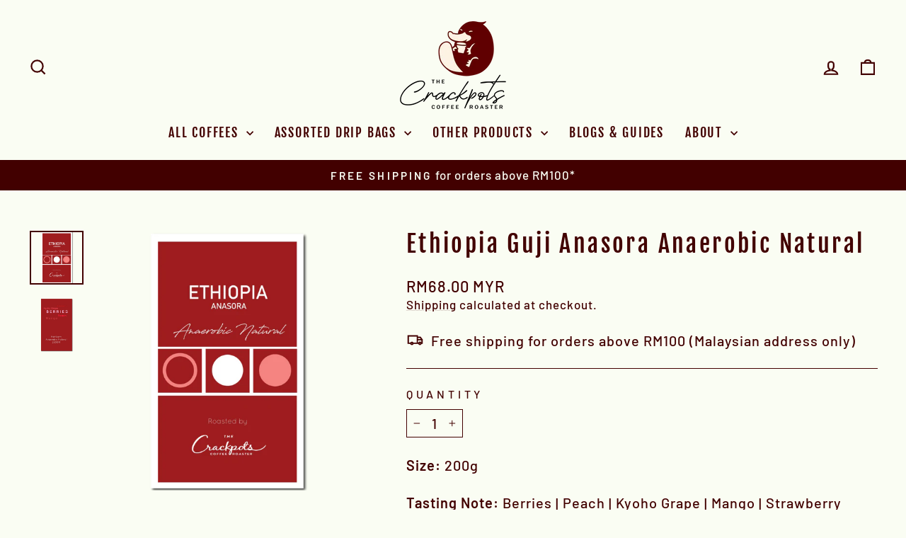

--- FILE ---
content_type: text/html; charset=utf-8
request_url: https://thecrackpots.com/products/ethiopia-guji-anasora-anaerobic-natural
body_size: 49491
content:
<!doctype html>
<html class="no-js" lang="en" dir="ltr">
<head>
  <meta charset="utf-8">
  <meta http-equiv="X-UA-Compatible" content="IE=edge,chrome=1">
  <meta name="viewport" content="width=device-width,initial-scale=1">
  <meta name="theme-color" content="#420000">
  <link rel="canonical" href="https://thecrackpots.com/products/ethiopia-guji-anasora-anaerobic-natural">
  <link rel="preconnect" href="https://cdn.shopify.com" crossorigin>
  <link rel="preconnect" href="https://fonts.shopifycdn.com" crossorigin>
  <link rel="dns-prefetch" href="https://productreviews.shopifycdn.com">
  <link rel="dns-prefetch" href="https://ajax.googleapis.com">
  <link rel="dns-prefetch" href="https://maps.googleapis.com">
  <link rel="dns-prefetch" href="https://maps.gstatic.com"><link rel="shortcut icon" href="//thecrackpots.com/cdn/shop/files/Crackpots_Platypus_Red_1024px_wide_32x32.png?v=1681058829" type="image/png" /><title>Ethiopia Guji Anasora Anaerobic Natural | The Crackpots Coffee Roaster
</title>
<meta name="description" content="Size: 200g Tasting Note: Berries | Peach | Kyoho Grape | Mango | Strawberry Varietal: Heirloom Processing Method: Anaerobic Natural  Growing Altitude: 2200m Prior to the use of anaerobic fermentation method, the development of the coffees was never fully understood and controlled – most of them were done by experience,"><meta property="og:site_name" content="The Crackpots Coffee Roaster">
  <meta property="og:url" content="https://thecrackpots.com/products/ethiopia-guji-anasora-anaerobic-natural">
  <meta property="og:title" content="Ethiopia Guji Anasora Anaerobic Natural">
  <meta property="og:type" content="product">
  <meta property="og:description" content="Size: 200g Tasting Note: Berries | Peach | Kyoho Grape | Mango | Strawberry Varietal: Heirloom Processing Method: Anaerobic Natural  Growing Altitude: 2200m Prior to the use of anaerobic fermentation method, the development of the coffees was never fully understood and controlled – most of them were done by experience,"><meta property="og:image" content="http://thecrackpots.com/cdn/shop/products/Anasora-Anaerobic-Natural-processed-the-crackpots-coffee-roaster_ce137379-f00c-45a8-8c43-9c3a49fea502.png?v=1627263918">
    <meta property="og:image:secure_url" content="https://thecrackpots.com/cdn/shop/products/Anasora-Anaerobic-Natural-processed-the-crackpots-coffee-roaster_ce137379-f00c-45a8-8c43-9c3a49fea502.png?v=1627263918">
    <meta property="og:image:width" content="1100">
    <meta property="og:image:height" content="1100"><meta name="twitter:site" content="@">
  <meta name="twitter:card" content="summary_large_image">
  <meta name="twitter:title" content="Ethiopia Guji Anasora Anaerobic Natural">
  <meta name="twitter:description" content="Size: 200g Tasting Note: Berries | Peach | Kyoho Grape | Mango | Strawberry Varietal: Heirloom Processing Method: Anaerobic Natural  Growing Altitude: 2200m Prior to the use of anaerobic fermentation method, the development of the coffees was never fully understood and controlled – most of them were done by experience,">
<script async crossorigin fetchpriority="high" src="/cdn/shopifycloud/importmap-polyfill/es-modules-shim.2.4.0.js"></script>
<script type="importmap">
{
  "imports": {
    "element.base-media": "//thecrackpots.com/cdn/shop/t/40/assets/element.base-media.js?v=61305152781971747521765181084",
    "element.image.parallax": "//thecrackpots.com/cdn/shop/t/40/assets/element.image.parallax.js?v=59188309605188605141765181084",
    "element.model": "//thecrackpots.com/cdn/shop/t/40/assets/element.model.js?v=104979259955732717291765181084",
    "element.quantity-selector": "//thecrackpots.com/cdn/shop/t/40/assets/element.quantity-selector.js?v=68208048201360514121765181084",
    "element.text.rte": "//thecrackpots.com/cdn/shop/t/40/assets/element.text.rte.js?v=28194737298593644281765181084",
    "element.video": "//thecrackpots.com/cdn/shop/t/40/assets/element.video.js?v=110560105447302630031765181084",
    "is-land": "//thecrackpots.com/cdn/shop/t/40/assets/is-land.min.js?v=92343381495565747271765181085",
    "util.misc": "//thecrackpots.com/cdn/shop/t/40/assets/util.misc.js?v=117964846174238173191765181085",
    "util.product-loader": "//thecrackpots.com/cdn/shop/t/40/assets/util.product-loader.js?v=71947287259713254281765181085",
    "util.resource-loader": "//thecrackpots.com/cdn/shop/t/40/assets/util.resource-loader.js?v=81301169148003274841765181085",
    "vendor.in-view": "//thecrackpots.com/cdn/shop/t/40/assets/vendor.in-view.js?v=126891093837844970591765181085"
  }
}
</script><script type="module" src="//thecrackpots.com/cdn/shop/t/40/assets/is-land.min.js?v=92343381495565747271765181085"></script>
<style data-shopify>@font-face {
  font-family: "Fjalla One";
  font-weight: 400;
  font-style: normal;
  font-display: swap;
  src: url("//thecrackpots.com/cdn/fonts/fjalla_one/fjallaone_n4.262edaf1abaf5ed669f7ecd26fc3e24707a0ad85.woff2") format("woff2"),
       url("//thecrackpots.com/cdn/fonts/fjalla_one/fjallaone_n4.f67f40342efd2b34cae019d50b4b5c4da6fc5da7.woff") format("woff");
}

  @font-face {
  font-family: Barlow;
  font-weight: 500;
  font-style: normal;
  font-display: swap;
  src: url("//thecrackpots.com/cdn/fonts/barlow/barlow_n5.a193a1990790eba0cc5cca569d23799830e90f07.woff2") format("woff2"),
       url("//thecrackpots.com/cdn/fonts/barlow/barlow_n5.ae31c82169b1dc0715609b8cc6a610b917808358.woff") format("woff");
}


  @font-face {
  font-family: Barlow;
  font-weight: 600;
  font-style: normal;
  font-display: swap;
  src: url("//thecrackpots.com/cdn/fonts/barlow/barlow_n6.329f582a81f63f125e63c20a5a80ae9477df68e1.woff2") format("woff2"),
       url("//thecrackpots.com/cdn/fonts/barlow/barlow_n6.0163402e36247bcb8b02716880d0b39568412e9e.woff") format("woff");
}

  @font-face {
  font-family: Barlow;
  font-weight: 500;
  font-style: italic;
  font-display: swap;
  src: url("//thecrackpots.com/cdn/fonts/barlow/barlow_i5.714d58286997b65cd479af615cfa9bb0a117a573.woff2") format("woff2"),
       url("//thecrackpots.com/cdn/fonts/barlow/barlow_i5.0120f77e6447d3b5df4bbec8ad8c2d029d87fb21.woff") format("woff");
}

  @font-face {
  font-family: Barlow;
  font-weight: 600;
  font-style: italic;
  font-display: swap;
  src: url("//thecrackpots.com/cdn/fonts/barlow/barlow_i6.5a22bd20fb27bad4d7674cc6e666fb9c77d813bb.woff2") format("woff2"),
       url("//thecrackpots.com/cdn/fonts/barlow/barlow_i6.1c8787fcb59f3add01a87f21b38c7ef797e3b3a1.woff") format("woff");
}

</style><link href="//thecrackpots.com/cdn/shop/t/40/assets/theme.css?v=93626464380700918791765181102" rel="stylesheet" type="text/css" media="all" />
<style data-shopify>:root {
    --typeHeaderPrimary: "Fjalla One";
    --typeHeaderFallback: sans-serif;
    --typeHeaderSize: 40px;
    --typeHeaderWeight: 400;
    --typeHeaderLineHeight: 1.2;
    --typeHeaderSpacing: 0.1em;

    --typeBasePrimary:Barlow;
    --typeBaseFallback:sans-serif;
    --typeBaseSize: 20px;
    --typeBaseWeight: 500;
    --typeBaseSpacing: 0.05em;
    --typeBaseLineHeight: 1.4;
    --typeBaselineHeightMinus01: 1.3;

    --typeCollectionTitle: 23px;

    --iconWeight: 5px;
    --iconLinecaps: miter;

    
        --buttonRadius: 0;
    

    --colorGridOverlayOpacity: 0.1;
    --colorAnnouncement: #420000;
    --colorAnnouncementText: #fafdf3;

    --colorBody: #fafdf3;
    --colorBodyAlpha05: rgba(250, 253, 243, 0.05);
    --colorBodyDim: #f1f9dd;
    --colorBodyLightDim: #f6fcea;
    --colorBodyMediumDim: #f3fae2;


    --colorBorder: #420000;

    --colorBtnPrimary: #420000;
    --colorBtnPrimaryLight: #750000;
    --colorBtnPrimaryDim: #290000;
    --colorBtnPrimaryText: #fafdf3;

    --colorCartDot: #420000;

    --colorDrawers: #420000;
    --colorDrawersDim: #290000;
    --colorDrawerBorder: #420000;
    --colorDrawerText: #fafdf3;
    --colorDrawerTextDark: #dff2b1;
    --colorDrawerButton: #420000;
    --colorDrawerButtonText: #fafdf3;

    --colorFooter: #420000;
    --colorFooterText: #ffffff;
    --colorFooterTextAlpha01: #ffffff;

    --colorGridOverlay: #420000;
    --colorGridOverlayOpacity: 0.1;

    --colorHeaderTextAlpha01: rgba(66, 0, 0, 0.1);

    --colorHeroText: #fafdf3;

    --colorSmallImageBg: #fafdf3;
    --colorLargeImageBg: #000000;

    --colorImageOverlay: #420000;
    --colorImageOverlayOpacity: 0.0;
    --colorImageOverlayTextShadow: 0.3;

    --colorLink: #420000;

    --colorModalBg: rgba(103, 99, 93, 0.6);

    --colorNav: #fafdf3;
    --colorNavText: #420000;

    --colorPrice: #420000;

    --colorSaleTag: #990000;
    --colorSaleTagText: #ffffff;

    --colorTextBody: #420000;
    --colorTextBodyAlpha015: rgba(66, 0, 0, 0.15);
    --colorTextBodyAlpha005: rgba(66, 0, 0, 0.05);
    --colorTextBodyAlpha008: rgba(66, 0, 0, 0.08);
    --colorTextSavings: #ff4e4e;

    --urlIcoSelect: url(//thecrackpots.com/cdn/shop/t/40/assets/ico-select.svg);
    --urlIcoSelectFooter: url(//thecrackpots.com/cdn/shop/t/40/assets/ico-select-footer.svg);
    --urlIcoSelectWhite: url(//thecrackpots.com/cdn/shop/t/40/assets/ico-select-white.svg);

    --grid-gutter: 17px;
    --drawer-gutter: 20px;

    --sizeChartMargin: 25px 0;
    --sizeChartIconMargin: 5px;

    --newsletterReminderPadding: 40px;

    /*Shop Pay Installments*/
    --color-body-text: #420000;
    --color-body: #fafdf3;
    --color-bg: #fafdf3;
    }

    .placeholder-content {
    background-image: linear-gradient(100deg, #fafdf3 40%, #f5fbe6 63%, #fafdf3 79%);
    }</style><script>
    document.documentElement.className = document.documentElement.className.replace('no-js', 'js');

    window.theme = window.theme || {};
    theme.routes = {
      home: "/",
      cart: "/cart.js",
      cartPage: "/cart",
      cartAdd: "/cart/add.js",
      cartChange: "/cart/change.js",
      search: "/search",
      predictiveSearch: "/search/suggest"
    };
    theme.strings = {
      soldOut: "Sold Out",
      unavailable: "Unavailable",
      inStockLabel: "In stock, ready to ship",
      oneStockLabel: "Low stock - [count] item left",
      otherStockLabel: "Low stock - [count] items left",
      willNotShipUntil: "Ready to ship [date]",
      willBeInStockAfter: "Back in stock [date]",
      waitingForStock: "Backordered, shipping soon",
      savePrice: "Save [saved_amount]",
      cartEmpty: "Your cart is currently empty.",
      cartTermsConfirmation: "You must agree with the terms and conditions of sales to check out",
      searchCollections: "Collections",
      searchPages: "Pages",
      searchArticles: "Articles",
      productFrom: "from ",
      maxQuantity: "You can only have [quantity] of [title] in your cart."
    };
    theme.settings = {
      cartType: "drawer",
      isCustomerTemplate: false,
      moneyFormat: "RM{{amount}} MYR",
      saveType: "percent",
      productImageSize: "square",
      productImageCover: false,
      predictiveSearch: true,
      predictiveSearchType: null,
      predictiveSearchVendor: false,
      predictiveSearchPrice: true,
      quickView: true,
      themeName: 'Impulse',
      themeVersion: "8.1.0"
    };
  </script>

  <script>window.performance && window.performance.mark && window.performance.mark('shopify.content_for_header.start');</script><meta name="google-site-verification" content="y8fpWR-V7zAm4RG7PctcTpo6KQ9ry0sHfyuNAYh1veQ">
<meta name="google-site-verification" content="foTnrUsDNvt95uFOHJp1uf4Mi5FVEBOjcUSGCbRIP4g">
<meta id="shopify-digital-wallet" name="shopify-digital-wallet" content="/51058311346/digital_wallets/dialog">
<link rel="alternate" type="application/json+oembed" href="https://thecrackpots.com/products/ethiopia-guji-anasora-anaerobic-natural.oembed">
<script async="async" src="/checkouts/internal/preloads.js?locale=en-MY"></script>
<script id="shopify-features" type="application/json">{"accessToken":"459f9f24d7fdceea212517aad34fc9ab","betas":["rich-media-storefront-analytics"],"domain":"thecrackpots.com","predictiveSearch":true,"shopId":51058311346,"locale":"en"}</script>
<script>var Shopify = Shopify || {};
Shopify.shop = "crackpots-coffee-roaster.myshopify.com";
Shopify.locale = "en";
Shopify.currency = {"active":"MYR","rate":"1.0"};
Shopify.country = "MY";
Shopify.theme = {"name":"First Impulse 8.1","id":150859841714,"schema_name":"Impulse","schema_version":"8.1.0","theme_store_id":857,"role":"main"};
Shopify.theme.handle = "null";
Shopify.theme.style = {"id":null,"handle":null};
Shopify.cdnHost = "thecrackpots.com/cdn";
Shopify.routes = Shopify.routes || {};
Shopify.routes.root = "/";</script>
<script type="module">!function(o){(o.Shopify=o.Shopify||{}).modules=!0}(window);</script>
<script>!function(o){function n(){var o=[];function n(){o.push(Array.prototype.slice.apply(arguments))}return n.q=o,n}var t=o.Shopify=o.Shopify||{};t.loadFeatures=n(),t.autoloadFeatures=n()}(window);</script>
<script id="shop-js-analytics" type="application/json">{"pageType":"product"}</script>
<script defer="defer" async type="module" src="//thecrackpots.com/cdn/shopifycloud/shop-js/modules/v2/client.init-shop-cart-sync_C5BV16lS.en.esm.js"></script>
<script defer="defer" async type="module" src="//thecrackpots.com/cdn/shopifycloud/shop-js/modules/v2/chunk.common_CygWptCX.esm.js"></script>
<script type="module">
  await import("//thecrackpots.com/cdn/shopifycloud/shop-js/modules/v2/client.init-shop-cart-sync_C5BV16lS.en.esm.js");
await import("//thecrackpots.com/cdn/shopifycloud/shop-js/modules/v2/chunk.common_CygWptCX.esm.js");

  window.Shopify.SignInWithShop?.initShopCartSync?.({"fedCMEnabled":true,"windoidEnabled":true});

</script>
<script>(function() {
  var isLoaded = false;
  function asyncLoad() {
    if (isLoaded) return;
    isLoaded = true;
    var urls = ["https:\/\/mm-media.getmason.io\/loaderfc67e2d88986a5221f918b4a6a37ad53.js?shop=crackpots-coffee-roaster.myshopify.com"];
    for (var i = 0; i < urls.length; i++) {
      var s = document.createElement('script');
      s.type = 'text/javascript';
      s.async = true;
      s.src = urls[i];
      var x = document.getElementsByTagName('script')[0];
      x.parentNode.insertBefore(s, x);
    }
  };
  if(window.attachEvent) {
    window.attachEvent('onload', asyncLoad);
  } else {
    window.addEventListener('load', asyncLoad, false);
  }
})();</script>
<script id="__st">var __st={"a":51058311346,"offset":28800,"reqid":"8bb022be-dab4-4d22-81d8-e16f2b86171e-1768746917","pageurl":"thecrackpots.com\/products\/ethiopia-guji-anasora-anaerobic-natural","u":"4f7a1cdb724d","p":"product","rtyp":"product","rid":6906509033650};</script>
<script>window.ShopifyPaypalV4VisibilityTracking = true;</script>
<script id="captcha-bootstrap">!function(){'use strict';const t='contact',e='account',n='new_comment',o=[[t,t],['blogs',n],['comments',n],[t,'customer']],c=[[e,'customer_login'],[e,'guest_login'],[e,'recover_customer_password'],[e,'create_customer']],r=t=>t.map((([t,e])=>`form[action*='/${t}']:not([data-nocaptcha='true']) input[name='form_type'][value='${e}']`)).join(','),a=t=>()=>t?[...document.querySelectorAll(t)].map((t=>t.form)):[];function s(){const t=[...o],e=r(t);return a(e)}const i='password',u='form_key',d=['recaptcha-v3-token','g-recaptcha-response','h-captcha-response',i],f=()=>{try{return window.sessionStorage}catch{return}},m='__shopify_v',_=t=>t.elements[u];function p(t,e,n=!1){try{const o=window.sessionStorage,c=JSON.parse(o.getItem(e)),{data:r}=function(t){const{data:e,action:n}=t;return t[m]||n?{data:e,action:n}:{data:t,action:n}}(c);for(const[e,n]of Object.entries(r))t.elements[e]&&(t.elements[e].value=n);n&&o.removeItem(e)}catch(o){console.error('form repopulation failed',{error:o})}}const l='form_type',E='cptcha';function T(t){t.dataset[E]=!0}const w=window,h=w.document,L='Shopify',v='ce_forms',y='captcha';let A=!1;((t,e)=>{const n=(g='f06e6c50-85a8-45c8-87d0-21a2b65856fe',I='https://cdn.shopify.com/shopifycloud/storefront-forms-hcaptcha/ce_storefront_forms_captcha_hcaptcha.v1.5.2.iife.js',D={infoText:'Protected by hCaptcha',privacyText:'Privacy',termsText:'Terms'},(t,e,n)=>{const o=w[L][v],c=o.bindForm;if(c)return c(t,g,e,D).then(n);var r;o.q.push([[t,g,e,D],n]),r=I,A||(h.body.append(Object.assign(h.createElement('script'),{id:'captcha-provider',async:!0,src:r})),A=!0)});var g,I,D;w[L]=w[L]||{},w[L][v]=w[L][v]||{},w[L][v].q=[],w[L][y]=w[L][y]||{},w[L][y].protect=function(t,e){n(t,void 0,e),T(t)},Object.freeze(w[L][y]),function(t,e,n,w,h,L){const[v,y,A,g]=function(t,e,n){const i=e?o:[],u=t?c:[],d=[...i,...u],f=r(d),m=r(i),_=r(d.filter((([t,e])=>n.includes(e))));return[a(f),a(m),a(_),s()]}(w,h,L),I=t=>{const e=t.target;return e instanceof HTMLFormElement?e:e&&e.form},D=t=>v().includes(t);t.addEventListener('submit',(t=>{const e=I(t);if(!e)return;const n=D(e)&&!e.dataset.hcaptchaBound&&!e.dataset.recaptchaBound,o=_(e),c=g().includes(e)&&(!o||!o.value);(n||c)&&t.preventDefault(),c&&!n&&(function(t){try{if(!f())return;!function(t){const e=f();if(!e)return;const n=_(t);if(!n)return;const o=n.value;o&&e.removeItem(o)}(t);const e=Array.from(Array(32),(()=>Math.random().toString(36)[2])).join('');!function(t,e){_(t)||t.append(Object.assign(document.createElement('input'),{type:'hidden',name:u})),t.elements[u].value=e}(t,e),function(t,e){const n=f();if(!n)return;const o=[...t.querySelectorAll(`input[type='${i}']`)].map((({name:t})=>t)),c=[...d,...o],r={};for(const[a,s]of new FormData(t).entries())c.includes(a)||(r[a]=s);n.setItem(e,JSON.stringify({[m]:1,action:t.action,data:r}))}(t,e)}catch(e){console.error('failed to persist form',e)}}(e),e.submit())}));const S=(t,e)=>{t&&!t.dataset[E]&&(n(t,e.some((e=>e===t))),T(t))};for(const o of['focusin','change'])t.addEventListener(o,(t=>{const e=I(t);D(e)&&S(e,y())}));const B=e.get('form_key'),M=e.get(l),P=B&&M;t.addEventListener('DOMContentLoaded',(()=>{const t=y();if(P)for(const e of t)e.elements[l].value===M&&p(e,B);[...new Set([...A(),...v().filter((t=>'true'===t.dataset.shopifyCaptcha))])].forEach((e=>S(e,t)))}))}(h,new URLSearchParams(w.location.search),n,t,e,['guest_login'])})(!0,!0)}();</script>
<script integrity="sha256-4kQ18oKyAcykRKYeNunJcIwy7WH5gtpwJnB7kiuLZ1E=" data-source-attribution="shopify.loadfeatures" defer="defer" src="//thecrackpots.com/cdn/shopifycloud/storefront/assets/storefront/load_feature-a0a9edcb.js" crossorigin="anonymous"></script>
<script data-source-attribution="shopify.dynamic_checkout.dynamic.init">var Shopify=Shopify||{};Shopify.PaymentButton=Shopify.PaymentButton||{isStorefrontPortableWallets:!0,init:function(){window.Shopify.PaymentButton.init=function(){};var t=document.createElement("script");t.src="https://thecrackpots.com/cdn/shopifycloud/portable-wallets/latest/portable-wallets.en.js",t.type="module",document.head.appendChild(t)}};
</script>
<script data-source-attribution="shopify.dynamic_checkout.buyer_consent">
  function portableWalletsHideBuyerConsent(e){var t=document.getElementById("shopify-buyer-consent"),n=document.getElementById("shopify-subscription-policy-button");t&&n&&(t.classList.add("hidden"),t.setAttribute("aria-hidden","true"),n.removeEventListener("click",e))}function portableWalletsShowBuyerConsent(e){var t=document.getElementById("shopify-buyer-consent"),n=document.getElementById("shopify-subscription-policy-button");t&&n&&(t.classList.remove("hidden"),t.removeAttribute("aria-hidden"),n.addEventListener("click",e))}window.Shopify?.PaymentButton&&(window.Shopify.PaymentButton.hideBuyerConsent=portableWalletsHideBuyerConsent,window.Shopify.PaymentButton.showBuyerConsent=portableWalletsShowBuyerConsent);
</script>
<script>
  function portableWalletsCleanup(e){e&&e.src&&console.error("Failed to load portable wallets script "+e.src);var t=document.querySelectorAll("shopify-accelerated-checkout .shopify-payment-button__skeleton, shopify-accelerated-checkout-cart .wallet-cart-button__skeleton"),e=document.getElementById("shopify-buyer-consent");for(let e=0;e<t.length;e++)t[e].remove();e&&e.remove()}function portableWalletsNotLoadedAsModule(e){e instanceof ErrorEvent&&"string"==typeof e.message&&e.message.includes("import.meta")&&"string"==typeof e.filename&&e.filename.includes("portable-wallets")&&(window.removeEventListener("error",portableWalletsNotLoadedAsModule),window.Shopify.PaymentButton.failedToLoad=e,"loading"===document.readyState?document.addEventListener("DOMContentLoaded",window.Shopify.PaymentButton.init):window.Shopify.PaymentButton.init())}window.addEventListener("error",portableWalletsNotLoadedAsModule);
</script>

<script type="module" src="https://thecrackpots.com/cdn/shopifycloud/portable-wallets/latest/portable-wallets.en.js" onError="portableWalletsCleanup(this)" crossorigin="anonymous"></script>
<script nomodule>
  document.addEventListener("DOMContentLoaded", portableWalletsCleanup);
</script>

<link id="shopify-accelerated-checkout-styles" rel="stylesheet" media="screen" href="https://thecrackpots.com/cdn/shopifycloud/portable-wallets/latest/accelerated-checkout-backwards-compat.css" crossorigin="anonymous">
<style id="shopify-accelerated-checkout-cart">
        #shopify-buyer-consent {
  margin-top: 1em;
  display: inline-block;
  width: 100%;
}

#shopify-buyer-consent.hidden {
  display: none;
}

#shopify-subscription-policy-button {
  background: none;
  border: none;
  padding: 0;
  text-decoration: underline;
  font-size: inherit;
  cursor: pointer;
}

#shopify-subscription-policy-button::before {
  box-shadow: none;
}

      </style>

<script>window.performance && window.performance.mark && window.performance.mark('shopify.content_for_header.end');</script>

  <style data-shopify>
    :root {
      /* Root Variables */
      /* ========================= */
      --root-color-primary: #420000;
      --color-primary: #420000;
      --root-color-secondary: #fafdf3;
      --color-secondary: #fafdf3;
      --color-sale-tag: #990000;
      --color-sale-tag-text: #ffffff;
      --layout-section-padding-block: 3rem;
      --layout-section-padding-inline--md: 40px;
      --layout-section-max-inline-size: 1420px; 


      /* Text */
      /* ========================= */
      
      /* Body Font Styles */
      --element-text-font-family--body: Barlow;
      --element-text-font-family-fallback--body: sans-serif;
      --element-text-font-weight--body: 500;
      --element-text-letter-spacing--body: 0.05em;
      --element-text-text-transform--body: none;

      /* Body Font Sizes */
      --element-text-font-size--body: initial;
      --element-text-font-size--body-xs: 16px;
      --element-text-font-size--body-sm: 18px;
      --element-text-font-size--body-md: 20px;
      --element-text-font-size--body-lg: 22px;
      
      /* Body Line Heights */
      --element-text-line-height--body: 1.4;

      /* Heading Font Styles */
      --element-text-font-family--heading: "Fjalla One";
      --element-text-font-family-fallback--heading: sans-serif;
      --element-text-font-weight--heading: 400;
      --element-text-letter-spacing--heading: 0.1em;
      
       
      
      
      /* Heading Font Sizes */
      --element-text-font-size--heading-2xl: 56px;
      --element-text-font-size--heading-xl: 40px;
      --element-text-font-size--heading-lg: 34px;
      --element-text-font-size--heading-md: 32px;
      --element-text-font-size--heading-sm: 26px;
      --element-text-font-size--heading-xs: 24px;
      
      /* Heading Line Heights */
      --element-text-line-height--heading: 1.2;

      /* Buttons */
      /* ========================= */
      
          --element-button-radius: 0;
      

      --element-button-padding-block: 12px;
      --element-button-text-transform: uppercase;
      --element-button-font-weight: 800;
      --element-button-font-size: max(calc(var(--typeBaseSize) - 4px), 13px);
      --element-button-letter-spacing: .3em;

      /* Base Color Variables */
      --element-button-color-primary: #420000;
      --element-button-color-secondary: #fafdf3;
      --element-button-shade-border: 100%;

      /* Hover State Variables */
      --element-button-shade-background--hover: 0%;
      --element-button-shade-border--hover: 100%;

      /* Focus State Variables */
      --element-button-color-focus: var(--color-focus);

      /* Inputs */
      /* ========================= */
      
          --element-icon-radius: 0;
      

      --element-input-font-size: var(--element-text-font-size--body-sm);
      --element-input-box-shadow-shade: 100%;

      /* Hover State Variables */
      --element-input-background-shade--hover: 0%;
      --element-input-box-shadow-spread-radius--hover: 1px;
    }

    @media only screen and (max-width: 768px) {
      :root {
        --element-button-font-size: max(calc(var(--typeBaseSize) - 5px), 11px);
      }
    }

    .element-radio {
        &:has(input[type='radio']:checked) {
          --element-button-color: var(--element-button-color-secondary);
        }
    }

    /* ATC Button Overrides */
    /* ========================= */

    .element-button[type="submit"],
    .element-button[type="submit"] .element-text,
    .element-button--shopify-payment-wrapper button {
      --element-button-padding-block: 13px;
      --element-button-padding-inline: 20px;
      --element-button-line-height: 1.42;
      --_font-size--body-md: var(--element-button-font-size);

      line-height: 1.42 !important;
    }

    /* When dynamic checkout is enabled */
    product-form:has(.element-button--shopify-payment-wrapper) {
      --element-button-color: #420000;

      .element-button[type="submit"],
      .element-button--shopify-payment-wrapper button {
        min-height: 50px !important;
      }

      .shopify-payment-button {
        margin: 0;
      }
    }

    /* Hover animation for non-angled buttons */
    body:not([data-button_style='angled']) .element-button[type="submit"] {
      position: relative;
      overflow: hidden;

      &:after {
        content: '';
        position: absolute;
        top: 0;
        left: 150%;
        width: 200%;
        height: 100%;
        transform: skewX(-20deg);
        background-image: linear-gradient(to right,transparent, rgba(255,255,255,.25),transparent);
      }

      &:hover:after {
        animation: shine 0.75s cubic-bezier(0.01, 0.56, 1, 1);
      }
    }

    /* ANGLED STYLE - ATC Button Overrides */
    /* ========================= */
    
    [data-button_style='angled'] {
      --element-button-shade-background--active: var(--element-button-shade-background);
      --element-button-shade-border--active: var(--element-button-shade-border);

      .element-button[type="submit"] {
        --_box-shadow: none;

        position: relative;
        max-width: 94%;
        border-top: 1px solid #420000;
        border-bottom: 1px solid #420000;
        
        &:before,
        &:after {
          content: '';
          position: absolute;
          display: block;
          top: -1px;
          bottom: -1px;
          width: 20px;
          transform: skewX(-12deg);
          background-color: #420000;
        }
        
        &:before {
          left: -6px;
        }
        
        &:after {
          right: -6px;
        }
      }

      /* When dynamic checkout is enabled */
      product-form:has(.element-button--shopify-payment-wrapper) {
        .element-button[type="submit"]:before,
        .element-button[type="submit"]:after {
          background-color: color-mix(in srgb,var(--_color-text) var(--_shade-background),var(--_color-background));
          border-top: 1px solid #420000;
          border-bottom: 1px solid #420000;
        }

        .element-button[type="submit"]:before {
          border-left: 1px solid #420000;
        }
        
        .element-button[type="submit"]:after {
          border-right: 1px solid #420000;
        }
      }

      .element-button--shopify-payment-wrapper {
        --_color-background: #420000;

        button:hover,
        button:before,
        button:after {
          background-color: color-mix(in srgb,var(--_color-text) var(--_shade-background),var(--_color-background)) !important;
        }

        button:not(button:focus-visible) {
          box-shadow: none !important;
        }
      }
    }
  </style>

  <script src="//thecrackpots.com/cdn/shop/t/40/assets/vendor-scripts-v11.js" defer="defer"></script><script src="//thecrackpots.com/cdn/shop/t/40/assets/theme.js?v=22325264162658116151765181085" defer="defer"></script>
<!-- BEGIN app block: shopify://apps/pagefly-page-builder/blocks/app-embed/83e179f7-59a0-4589-8c66-c0dddf959200 -->

<!-- BEGIN app snippet: pagefly-cro-ab-testing-main -->







<script>
  ;(function () {
    const url = new URL(window.location)
    const viewParam = url.searchParams.get('view')
    if (viewParam && viewParam.includes('variant-pf-')) {
      url.searchParams.set('pf_v', viewParam)
      url.searchParams.delete('view')
      window.history.replaceState({}, '', url)
    }
  })()
</script>



<script type='module'>
  
  window.PAGEFLY_CRO = window.PAGEFLY_CRO || {}

  window.PAGEFLY_CRO['data_debug'] = {
    original_template_suffix: "all_products",
    allow_ab_test: false,
    ab_test_start_time: 0,
    ab_test_end_time: 0,
    today_date_time: 1768746917000,
  }
  window.PAGEFLY_CRO['GA4'] = { enabled: false}
</script>

<!-- END app snippet -->








  <script src='https://cdn.shopify.com/extensions/019bb4f9-aed6-78a3-be91-e9d44663e6bf/pagefly-page-builder-215/assets/pagefly-helper.js' defer='defer'></script>

  <script src='https://cdn.shopify.com/extensions/019bb4f9-aed6-78a3-be91-e9d44663e6bf/pagefly-page-builder-215/assets/pagefly-general-helper.js' defer='defer'></script>

  <script src='https://cdn.shopify.com/extensions/019bb4f9-aed6-78a3-be91-e9d44663e6bf/pagefly-page-builder-215/assets/pagefly-snap-slider.js' defer='defer'></script>

  <script src='https://cdn.shopify.com/extensions/019bb4f9-aed6-78a3-be91-e9d44663e6bf/pagefly-page-builder-215/assets/pagefly-slideshow-v3.js' defer='defer'></script>

  <script src='https://cdn.shopify.com/extensions/019bb4f9-aed6-78a3-be91-e9d44663e6bf/pagefly-page-builder-215/assets/pagefly-slideshow-v4.js' defer='defer'></script>

  <script src='https://cdn.shopify.com/extensions/019bb4f9-aed6-78a3-be91-e9d44663e6bf/pagefly-page-builder-215/assets/pagefly-glider.js' defer='defer'></script>

  <script src='https://cdn.shopify.com/extensions/019bb4f9-aed6-78a3-be91-e9d44663e6bf/pagefly-page-builder-215/assets/pagefly-slideshow-v1-v2.js' defer='defer'></script>

  <script src='https://cdn.shopify.com/extensions/019bb4f9-aed6-78a3-be91-e9d44663e6bf/pagefly-page-builder-215/assets/pagefly-product-media.js' defer='defer'></script>

  <script src='https://cdn.shopify.com/extensions/019bb4f9-aed6-78a3-be91-e9d44663e6bf/pagefly-page-builder-215/assets/pagefly-product.js' defer='defer'></script>


<script id='pagefly-helper-data' type='application/json'>
  {
    "page_optimization": {
      "assets_prefetching": false
    },
    "elements_asset_mapper": {
      "Accordion": "https://cdn.shopify.com/extensions/019bb4f9-aed6-78a3-be91-e9d44663e6bf/pagefly-page-builder-215/assets/pagefly-accordion.js",
      "Accordion3": "https://cdn.shopify.com/extensions/019bb4f9-aed6-78a3-be91-e9d44663e6bf/pagefly-page-builder-215/assets/pagefly-accordion3.js",
      "CountDown": "https://cdn.shopify.com/extensions/019bb4f9-aed6-78a3-be91-e9d44663e6bf/pagefly-page-builder-215/assets/pagefly-countdown.js",
      "GMap1": "https://cdn.shopify.com/extensions/019bb4f9-aed6-78a3-be91-e9d44663e6bf/pagefly-page-builder-215/assets/pagefly-gmap.js",
      "GMap2": "https://cdn.shopify.com/extensions/019bb4f9-aed6-78a3-be91-e9d44663e6bf/pagefly-page-builder-215/assets/pagefly-gmap.js",
      "GMapBasicV2": "https://cdn.shopify.com/extensions/019bb4f9-aed6-78a3-be91-e9d44663e6bf/pagefly-page-builder-215/assets/pagefly-gmap.js",
      "GMapAdvancedV2": "https://cdn.shopify.com/extensions/019bb4f9-aed6-78a3-be91-e9d44663e6bf/pagefly-page-builder-215/assets/pagefly-gmap.js",
      "HTML.Video": "https://cdn.shopify.com/extensions/019bb4f9-aed6-78a3-be91-e9d44663e6bf/pagefly-page-builder-215/assets/pagefly-htmlvideo.js",
      "HTML.Video2": "https://cdn.shopify.com/extensions/019bb4f9-aed6-78a3-be91-e9d44663e6bf/pagefly-page-builder-215/assets/pagefly-htmlvideo2.js",
      "HTML.Video3": "https://cdn.shopify.com/extensions/019bb4f9-aed6-78a3-be91-e9d44663e6bf/pagefly-page-builder-215/assets/pagefly-htmlvideo2.js",
      "BackgroundVideo": "https://cdn.shopify.com/extensions/019bb4f9-aed6-78a3-be91-e9d44663e6bf/pagefly-page-builder-215/assets/pagefly-htmlvideo2.js",
      "Instagram": "https://cdn.shopify.com/extensions/019bb4f9-aed6-78a3-be91-e9d44663e6bf/pagefly-page-builder-215/assets/pagefly-instagram.js",
      "Instagram2": "https://cdn.shopify.com/extensions/019bb4f9-aed6-78a3-be91-e9d44663e6bf/pagefly-page-builder-215/assets/pagefly-instagram.js",
      "Insta3": "https://cdn.shopify.com/extensions/019bb4f9-aed6-78a3-be91-e9d44663e6bf/pagefly-page-builder-215/assets/pagefly-instagram3.js",
      "Tabs": "https://cdn.shopify.com/extensions/019bb4f9-aed6-78a3-be91-e9d44663e6bf/pagefly-page-builder-215/assets/pagefly-tab.js",
      "Tabs3": "https://cdn.shopify.com/extensions/019bb4f9-aed6-78a3-be91-e9d44663e6bf/pagefly-page-builder-215/assets/pagefly-tab3.js",
      "ProductBox": "https://cdn.shopify.com/extensions/019bb4f9-aed6-78a3-be91-e9d44663e6bf/pagefly-page-builder-215/assets/pagefly-cart.js",
      "FBPageBox2": "https://cdn.shopify.com/extensions/019bb4f9-aed6-78a3-be91-e9d44663e6bf/pagefly-page-builder-215/assets/pagefly-facebook.js",
      "FBLikeButton2": "https://cdn.shopify.com/extensions/019bb4f9-aed6-78a3-be91-e9d44663e6bf/pagefly-page-builder-215/assets/pagefly-facebook.js",
      "TwitterFeed2": "https://cdn.shopify.com/extensions/019bb4f9-aed6-78a3-be91-e9d44663e6bf/pagefly-page-builder-215/assets/pagefly-twitter.js",
      "Paragraph4": "https://cdn.shopify.com/extensions/019bb4f9-aed6-78a3-be91-e9d44663e6bf/pagefly-page-builder-215/assets/pagefly-paragraph4.js",

      "AliReviews": "https://cdn.shopify.com/extensions/019bb4f9-aed6-78a3-be91-e9d44663e6bf/pagefly-page-builder-215/assets/pagefly-3rd-elements.js",
      "BackInStock": "https://cdn.shopify.com/extensions/019bb4f9-aed6-78a3-be91-e9d44663e6bf/pagefly-page-builder-215/assets/pagefly-3rd-elements.js",
      "GloboBackInStock": "https://cdn.shopify.com/extensions/019bb4f9-aed6-78a3-be91-e9d44663e6bf/pagefly-page-builder-215/assets/pagefly-3rd-elements.js",
      "GrowaveWishlist": "https://cdn.shopify.com/extensions/019bb4f9-aed6-78a3-be91-e9d44663e6bf/pagefly-page-builder-215/assets/pagefly-3rd-elements.js",
      "InfiniteOptionsShopPad": "https://cdn.shopify.com/extensions/019bb4f9-aed6-78a3-be91-e9d44663e6bf/pagefly-page-builder-215/assets/pagefly-3rd-elements.js",
      "InkybayProductPersonalizer": "https://cdn.shopify.com/extensions/019bb4f9-aed6-78a3-be91-e9d44663e6bf/pagefly-page-builder-215/assets/pagefly-3rd-elements.js",
      "LimeSpot": "https://cdn.shopify.com/extensions/019bb4f9-aed6-78a3-be91-e9d44663e6bf/pagefly-page-builder-215/assets/pagefly-3rd-elements.js",
      "Loox": "https://cdn.shopify.com/extensions/019bb4f9-aed6-78a3-be91-e9d44663e6bf/pagefly-page-builder-215/assets/pagefly-3rd-elements.js",
      "Opinew": "https://cdn.shopify.com/extensions/019bb4f9-aed6-78a3-be91-e9d44663e6bf/pagefly-page-builder-215/assets/pagefly-3rd-elements.js",
      "Powr": "https://cdn.shopify.com/extensions/019bb4f9-aed6-78a3-be91-e9d44663e6bf/pagefly-page-builder-215/assets/pagefly-3rd-elements.js",
      "ProductReviews": "https://cdn.shopify.com/extensions/019bb4f9-aed6-78a3-be91-e9d44663e6bf/pagefly-page-builder-215/assets/pagefly-3rd-elements.js",
      "PushOwl": "https://cdn.shopify.com/extensions/019bb4f9-aed6-78a3-be91-e9d44663e6bf/pagefly-page-builder-215/assets/pagefly-3rd-elements.js",
      "ReCharge": "https://cdn.shopify.com/extensions/019bb4f9-aed6-78a3-be91-e9d44663e6bf/pagefly-page-builder-215/assets/pagefly-3rd-elements.js",
      "Rivyo": "https://cdn.shopify.com/extensions/019bb4f9-aed6-78a3-be91-e9d44663e6bf/pagefly-page-builder-215/assets/pagefly-3rd-elements.js",
      "TrackingMore": "https://cdn.shopify.com/extensions/019bb4f9-aed6-78a3-be91-e9d44663e6bf/pagefly-page-builder-215/assets/pagefly-3rd-elements.js",
      "Vitals": "https://cdn.shopify.com/extensions/019bb4f9-aed6-78a3-be91-e9d44663e6bf/pagefly-page-builder-215/assets/pagefly-3rd-elements.js",
      "Wiser": "https://cdn.shopify.com/extensions/019bb4f9-aed6-78a3-be91-e9d44663e6bf/pagefly-page-builder-215/assets/pagefly-3rd-elements.js"
    },
    "custom_elements_mapper": {
      "pf-click-action-element": "https://cdn.shopify.com/extensions/019bb4f9-aed6-78a3-be91-e9d44663e6bf/pagefly-page-builder-215/assets/pagefly-click-action-element.js",
      "pf-dialog-element": "https://cdn.shopify.com/extensions/019bb4f9-aed6-78a3-be91-e9d44663e6bf/pagefly-page-builder-215/assets/pagefly-dialog-element.js"
    }
  }
</script>


<!-- END app block --><!-- BEGIN app block: shopify://apps/judge-me-reviews/blocks/judgeme_core/61ccd3b1-a9f2-4160-9fe9-4fec8413e5d8 --><!-- Start of Judge.me Core -->






<link rel="dns-prefetch" href="https://cdnwidget.judge.me">
<link rel="dns-prefetch" href="https://cdn.judge.me">
<link rel="dns-prefetch" href="https://cdn1.judge.me">
<link rel="dns-prefetch" href="https://api.judge.me">

<script data-cfasync='false' class='jdgm-settings-script'>window.jdgmSettings={"pagination":5,"disable_web_reviews":false,"badge_no_review_text":"No reviews","badge_n_reviews_text":"{{ n }} review/reviews","hide_badge_preview_if_no_reviews":true,"badge_hide_text":false,"enforce_center_preview_badge":false,"widget_title":"Customer Reviews","widget_open_form_text":"Write a review","widget_close_form_text":"Cancel review","widget_refresh_page_text":"Refresh page","widget_summary_text":"Based on {{ number_of_reviews }} review/reviews","widget_no_review_text":"Be the first to write a review","widget_name_field_text":"Display name","widget_verified_name_field_text":"Verified Name (public)","widget_name_placeholder_text":"Display name","widget_required_field_error_text":"This field is required.","widget_email_field_text":"Email address","widget_verified_email_field_text":"Verified Email (private, can not be edited)","widget_email_placeholder_text":"Your email address","widget_email_field_error_text":"Please enter a valid email address.","widget_rating_field_text":"Rating","widget_review_title_field_text":"Review Title","widget_review_title_placeholder_text":"Give your review a title","widget_review_body_field_text":"Review content","widget_review_body_placeholder_text":"Start writing here...","widget_pictures_field_text":"Picture/Video (optional)","widget_submit_review_text":"Submit Review","widget_submit_verified_review_text":"Submit Verified Review","widget_submit_success_msg_with_auto_publish":"Thank you! Please refresh the page in a few moments to see your review. You can remove or edit your review by logging into \u003ca href='https://judge.me/login' target='_blank' rel='nofollow noopener'\u003eJudge.me\u003c/a\u003e","widget_submit_success_msg_no_auto_publish":"Thank you! Your review will be published as soon as it is approved by the shop admin. You can remove or edit your review by logging into \u003ca href='https://judge.me/login' target='_blank' rel='nofollow noopener'\u003eJudge.me\u003c/a\u003e","widget_show_default_reviews_out_of_total_text":"Showing {{ n_reviews_shown }} out of {{ n_reviews }} reviews.","widget_show_all_link_text":"Show all","widget_show_less_link_text":"Show less","widget_author_said_text":"{{ reviewer_name }} said:","widget_days_text":"{{ n }} days ago","widget_weeks_text":"{{ n }} week/weeks ago","widget_months_text":"{{ n }} month/months ago","widget_years_text":"{{ n }} year/years ago","widget_yesterday_text":"Yesterday","widget_today_text":"Today","widget_replied_text":"\u003e\u003e {{ shop_name }} replied:","widget_read_more_text":"Read more","widget_reviewer_name_as_initial":"","widget_rating_filter_color":"#fbcd0a","widget_rating_filter_see_all_text":"See all reviews","widget_sorting_most_recent_text":"Most Recent","widget_sorting_highest_rating_text":"Highest Rating","widget_sorting_lowest_rating_text":"Lowest Rating","widget_sorting_with_pictures_text":"Only Pictures","widget_sorting_most_helpful_text":"Most Helpful","widget_open_question_form_text":"Ask a question","widget_reviews_subtab_text":"Reviews","widget_questions_subtab_text":"Questions","widget_question_label_text":"Question","widget_answer_label_text":"Answer","widget_question_placeholder_text":"Write your question here","widget_submit_question_text":"Submit Question","widget_question_submit_success_text":"Thank you for your question! We will notify you once it gets answered.","verified_badge_text":"Verified","verified_badge_bg_color":"","verified_badge_text_color":"","verified_badge_placement":"left-of-reviewer-name","widget_review_max_height":"","widget_hide_border":false,"widget_social_share":false,"widget_thumb":false,"widget_review_location_show":false,"widget_location_format":"","all_reviews_include_out_of_store_products":true,"all_reviews_out_of_store_text":"(out of store)","all_reviews_pagination":100,"all_reviews_product_name_prefix_text":"about","enable_review_pictures":false,"enable_question_anwser":false,"widget_theme":"default","review_date_format":"mm/dd/yyyy","default_sort_method":"most-recent","widget_product_reviews_subtab_text":"Product Reviews","widget_shop_reviews_subtab_text":"Shop Reviews","widget_other_products_reviews_text":"Reviews for other products","widget_store_reviews_subtab_text":"Store reviews","widget_no_store_reviews_text":"This store hasn't received any reviews yet","widget_web_restriction_product_reviews_text":"This product hasn't received any reviews yet","widget_no_items_text":"No items found","widget_show_more_text":"Show more","widget_write_a_store_review_text":"Write a Store Review","widget_other_languages_heading":"Reviews in Other Languages","widget_translate_review_text":"Translate review to {{ language }}","widget_translating_review_text":"Translating...","widget_show_original_translation_text":"Show original ({{ language }})","widget_translate_review_failed_text":"Review couldn't be translated.","widget_translate_review_retry_text":"Retry","widget_translate_review_try_again_later_text":"Try again later","show_product_url_for_grouped_product":false,"widget_sorting_pictures_first_text":"Pictures First","show_pictures_on_all_rev_page_mobile":false,"show_pictures_on_all_rev_page_desktop":false,"floating_tab_hide_mobile_install_preference":false,"floating_tab_button_name":"★ Reviews","floating_tab_title":"Let customers speak for us","floating_tab_button_color":"","floating_tab_button_background_color":"","floating_tab_url":"","floating_tab_url_enabled":false,"floating_tab_tab_style":"text","all_reviews_text_badge_text":"Customers rate us {{ shop.metafields.judgeme.all_reviews_rating | round: 1 }}/5 based on {{ shop.metafields.judgeme.all_reviews_count }} reviews.","all_reviews_text_badge_text_branded_style":"{{ shop.metafields.judgeme.all_reviews_rating | round: 1 }} out of 5 stars based on {{ shop.metafields.judgeme.all_reviews_count }} reviews","is_all_reviews_text_badge_a_link":false,"show_stars_for_all_reviews_text_badge":false,"all_reviews_text_badge_url":"","all_reviews_text_style":"text","all_reviews_text_color_style":"judgeme_brand_color","all_reviews_text_color":"#108474","all_reviews_text_show_jm_brand":true,"featured_carousel_show_header":true,"featured_carousel_title":"Our customers love it!","testimonials_carousel_title":"Customers are saying","videos_carousel_title":"Real customer stories","cards_carousel_title":"Customers are saying","featured_carousel_count_text":"from {{ n }} reviews","featured_carousel_add_link_to_all_reviews_page":false,"featured_carousel_url":"","featured_carousel_show_images":true,"featured_carousel_autoslide_interval":5,"featured_carousel_arrows_on_the_sides":false,"featured_carousel_height":300,"featured_carousel_width":100,"featured_carousel_image_size":0,"featured_carousel_image_height":250,"featured_carousel_arrow_color":"#eeeeee","verified_count_badge_style":"vintage","verified_count_badge_orientation":"horizontal","verified_count_badge_color_style":"judgeme_brand_color","verified_count_badge_color":"#108474","is_verified_count_badge_a_link":false,"verified_count_badge_url":"","verified_count_badge_show_jm_brand":true,"widget_rating_preset_default":5,"widget_first_sub_tab":"product-reviews","widget_show_histogram":true,"widget_histogram_use_custom_color":false,"widget_pagination_use_custom_color":false,"widget_star_use_custom_color":false,"widget_verified_badge_use_custom_color":false,"widget_write_review_use_custom_color":false,"picture_reminder_submit_button":"Upload Pictures","enable_review_videos":false,"mute_video_by_default":false,"widget_sorting_videos_first_text":"Videos First","widget_review_pending_text":"Pending","featured_carousel_items_for_large_screen":5,"social_share_options_order":"Facebook,Twitter","remove_microdata_snippet":true,"disable_json_ld":false,"enable_json_ld_products":false,"preview_badge_show_question_text":false,"preview_badge_no_question_text":"No questions","preview_badge_n_question_text":"{{ number_of_questions }} question/questions","qa_badge_show_icon":false,"qa_badge_position":"same-row","remove_judgeme_branding":false,"widget_add_search_bar":false,"widget_search_bar_placeholder":"Search","widget_sorting_verified_only_text":"Verified only","featured_carousel_theme":"default","featured_carousel_show_rating":true,"featured_carousel_show_title":true,"featured_carousel_show_body":true,"featured_carousel_show_date":false,"featured_carousel_show_reviewer":true,"featured_carousel_show_product":false,"featured_carousel_header_background_color":"#108474","featured_carousel_header_text_color":"#ffffff","featured_carousel_name_product_separator":"reviewed","featured_carousel_full_star_background":"#108474","featured_carousel_empty_star_background":"#dadada","featured_carousel_vertical_theme_background":"#f9fafb","featured_carousel_verified_badge_enable":false,"featured_carousel_verified_badge_color":"#108474","featured_carousel_border_style":"round","featured_carousel_review_line_length_limit":3,"featured_carousel_more_reviews_button_text":"Read more reviews","featured_carousel_view_product_button_text":"View product","all_reviews_page_load_reviews_on":"scroll","all_reviews_page_load_more_text":"Load More Reviews","disable_fb_tab_reviews":false,"enable_ajax_cdn_cache":false,"widget_public_name_text":"displayed publicly like","default_reviewer_name":"John Smith","default_reviewer_name_has_non_latin":true,"widget_reviewer_anonymous":"Anonymous","medals_widget_title":"Judge.me Review Medals","medals_widget_background_color":"#f9fafb","medals_widget_position":"footer_all_pages","medals_widget_border_color":"#f9fafb","medals_widget_verified_text_position":"left","medals_widget_use_monochromatic_version":false,"medals_widget_elements_color":"#108474","show_reviewer_avatar":true,"widget_invalid_yt_video_url_error_text":"Not a YouTube video URL","widget_max_length_field_error_text":"Please enter no more than {0} characters.","widget_show_country_flag":false,"widget_show_collected_via_shop_app":true,"widget_verified_by_shop_badge_style":"light","widget_verified_by_shop_text":"Verified by Shop","widget_show_photo_gallery":false,"widget_load_with_code_splitting":true,"widget_ugc_install_preference":false,"widget_ugc_title":"Made by us, Shared by you","widget_ugc_subtitle":"Tag us to see your picture featured in our page","widget_ugc_arrows_color":"#ffffff","widget_ugc_primary_button_text":"Buy Now","widget_ugc_primary_button_background_color":"#108474","widget_ugc_primary_button_text_color":"#ffffff","widget_ugc_primary_button_border_width":"0","widget_ugc_primary_button_border_style":"none","widget_ugc_primary_button_border_color":"#108474","widget_ugc_primary_button_border_radius":"25","widget_ugc_secondary_button_text":"Load More","widget_ugc_secondary_button_background_color":"#ffffff","widget_ugc_secondary_button_text_color":"#108474","widget_ugc_secondary_button_border_width":"2","widget_ugc_secondary_button_border_style":"solid","widget_ugc_secondary_button_border_color":"#108474","widget_ugc_secondary_button_border_radius":"25","widget_ugc_reviews_button_text":"View Reviews","widget_ugc_reviews_button_background_color":"#ffffff","widget_ugc_reviews_button_text_color":"#108474","widget_ugc_reviews_button_border_width":"2","widget_ugc_reviews_button_border_style":"solid","widget_ugc_reviews_button_border_color":"#108474","widget_ugc_reviews_button_border_radius":"25","widget_ugc_reviews_button_link_to":"judgeme-reviews-page","widget_ugc_show_post_date":true,"widget_ugc_max_width":"800","widget_rating_metafield_value_type":true,"widget_primary_color":"#108474","widget_enable_secondary_color":false,"widget_secondary_color":"#edf5f5","widget_summary_average_rating_text":"{{ average_rating }} out of 5","widget_media_grid_title":"Customer photos \u0026 videos","widget_media_grid_see_more_text":"See more","widget_round_style":false,"widget_show_product_medals":true,"widget_verified_by_judgeme_text":"Verified by Judge.me","widget_show_store_medals":true,"widget_verified_by_judgeme_text_in_store_medals":"Verified by Judge.me","widget_media_field_exceed_quantity_message":"Sorry, we can only accept {{ max_media }} for one review.","widget_media_field_exceed_limit_message":"{{ file_name }} is too large, please select a {{ media_type }} less than {{ size_limit }}MB.","widget_review_submitted_text":"Review Submitted!","widget_question_submitted_text":"Question Submitted!","widget_close_form_text_question":"Cancel","widget_write_your_answer_here_text":"Write your answer here","widget_enabled_branded_link":true,"widget_show_collected_by_judgeme":false,"widget_reviewer_name_color":"","widget_write_review_text_color":"","widget_write_review_bg_color":"","widget_collected_by_judgeme_text":"collected by Judge.me","widget_pagination_type":"standard","widget_load_more_text":"Load More","widget_load_more_color":"#108474","widget_full_review_text":"Full Review","widget_read_more_reviews_text":"Read More Reviews","widget_read_questions_text":"Read Questions","widget_questions_and_answers_text":"Questions \u0026 Answers","widget_verified_by_text":"Verified by","widget_verified_text":"Verified","widget_number_of_reviews_text":"{{ number_of_reviews }} reviews","widget_back_button_text":"Back","widget_next_button_text":"Next","widget_custom_forms_filter_button":"Filters","custom_forms_style":"vertical","widget_show_review_information":false,"how_reviews_are_collected":"How reviews are collected?","widget_show_review_keywords":false,"widget_gdpr_statement":"How we use your data: We'll only contact you about the review you left, and only if necessary. By submitting your review, you agree to Judge.me's \u003ca href='https://judge.me/terms' target='_blank' rel='nofollow noopener'\u003eterms\u003c/a\u003e, \u003ca href='https://judge.me/privacy' target='_blank' rel='nofollow noopener'\u003eprivacy\u003c/a\u003e and \u003ca href='https://judge.me/content-policy' target='_blank' rel='nofollow noopener'\u003econtent\u003c/a\u003e policies.","widget_multilingual_sorting_enabled":false,"widget_translate_review_content_enabled":false,"widget_translate_review_content_method":"manual","popup_widget_review_selection":"automatically_with_pictures","popup_widget_round_border_style":true,"popup_widget_show_title":true,"popup_widget_show_body":true,"popup_widget_show_reviewer":false,"popup_widget_show_product":true,"popup_widget_show_pictures":true,"popup_widget_use_review_picture":true,"popup_widget_show_on_home_page":true,"popup_widget_show_on_product_page":true,"popup_widget_show_on_collection_page":true,"popup_widget_show_on_cart_page":true,"popup_widget_position":"bottom_left","popup_widget_first_review_delay":5,"popup_widget_duration":5,"popup_widget_interval":5,"popup_widget_review_count":5,"popup_widget_hide_on_mobile":true,"review_snippet_widget_round_border_style":true,"review_snippet_widget_card_color":"#FFFFFF","review_snippet_widget_slider_arrows_background_color":"#FFFFFF","review_snippet_widget_slider_arrows_color":"#000000","review_snippet_widget_star_color":"#108474","show_product_variant":false,"all_reviews_product_variant_label_text":"Variant: ","widget_show_verified_branding":false,"widget_ai_summary_title":"Customers say","widget_ai_summary_disclaimer":"AI-powered review summary based on recent customer reviews","widget_show_ai_summary":false,"widget_show_ai_summary_bg":false,"widget_show_review_title_input":true,"redirect_reviewers_invited_via_email":"review_widget","request_store_review_after_product_review":false,"request_review_other_products_in_order":false,"review_form_color_scheme":"default","review_form_corner_style":"square","review_form_star_color":{},"review_form_text_color":"#333333","review_form_background_color":"#ffffff","review_form_field_background_color":"#fafafa","review_form_button_color":{},"review_form_button_text_color":"#ffffff","review_form_modal_overlay_color":"#000000","review_content_screen_title_text":"How would you rate this product?","review_content_introduction_text":"We would love it if you would share a bit about your experience.","store_review_form_title_text":"How would you rate this store?","store_review_form_introduction_text":"We would love it if you would share a bit about your experience.","show_review_guidance_text":true,"one_star_review_guidance_text":"Poor","five_star_review_guidance_text":"Great","customer_information_screen_title_text":"About you","customer_information_introduction_text":"Please tell us more about you.","custom_questions_screen_title_text":"Your experience in more detail","custom_questions_introduction_text":"Here are a few questions to help us understand more about your experience.","review_submitted_screen_title_text":"Thanks for your review!","review_submitted_screen_thank_you_text":"We are processing it and it will appear on the store soon.","review_submitted_screen_email_verification_text":"Please confirm your email by clicking the link we just sent you. This helps us keep reviews authentic.","review_submitted_request_store_review_text":"Would you like to share your experience of shopping with us?","review_submitted_review_other_products_text":"Would you like to review these products?","store_review_screen_title_text":"Would you like to share your experience of shopping with us?","store_review_introduction_text":"We value your feedback and use it to improve. Please share any thoughts or suggestions you have.","reviewer_media_screen_title_picture_text":"Share a picture","reviewer_media_introduction_picture_text":"Upload a photo to support your review.","reviewer_media_screen_title_video_text":"Share a video","reviewer_media_introduction_video_text":"Upload a video to support your review.","reviewer_media_screen_title_picture_or_video_text":"Share a picture or video","reviewer_media_introduction_picture_or_video_text":"Upload a photo or video to support your review.","reviewer_media_youtube_url_text":"Paste your Youtube URL here","advanced_settings_next_step_button_text":"Next","advanced_settings_close_review_button_text":"Close","modal_write_review_flow":false,"write_review_flow_required_text":"Required","write_review_flow_privacy_message_text":"We respect your privacy.","write_review_flow_anonymous_text":"Post review as anonymous","write_review_flow_visibility_text":"This won't be visible to other customers.","write_review_flow_multiple_selection_help_text":"Select as many as you like","write_review_flow_single_selection_help_text":"Select one option","write_review_flow_required_field_error_text":"This field is required","write_review_flow_invalid_email_error_text":"Please enter a valid email address","write_review_flow_max_length_error_text":"Max. {{ max_length }} characters.","write_review_flow_media_upload_text":"\u003cb\u003eClick to upload\u003c/b\u003e or drag and drop","write_review_flow_gdpr_statement":"We'll only contact you about your review if necessary. By submitting your review, you agree to our \u003ca href='https://judge.me/terms' target='_blank' rel='nofollow noopener'\u003eterms and conditions\u003c/a\u003e and \u003ca href='https://judge.me/privacy' target='_blank' rel='nofollow noopener'\u003eprivacy policy\u003c/a\u003e.","rating_only_reviews_enabled":false,"show_negative_reviews_help_screen":false,"new_review_flow_help_screen_rating_threshold":3,"negative_review_resolution_screen_title_text":"Tell us more","negative_review_resolution_text":"Your experience matters to us. If there were issues with your purchase, we're here to help. Feel free to reach out to us, we'd love the opportunity to make things right.","negative_review_resolution_button_text":"Contact us","negative_review_resolution_proceed_with_review_text":"Leave a review","negative_review_resolution_subject":"Issue with purchase from {{ shop_name }}.{{ order_name }}","preview_badge_collection_page_install_status":false,"widget_review_custom_css":"","preview_badge_custom_css":"","preview_badge_stars_count":"5-stars","featured_carousel_custom_css":"","floating_tab_custom_css":"","all_reviews_widget_custom_css":"","medals_widget_custom_css":"","verified_badge_custom_css":"","all_reviews_text_custom_css":"","transparency_badges_collected_via_store_invite":false,"transparency_badges_from_another_provider":false,"transparency_badges_collected_from_store_visitor":false,"transparency_badges_collected_by_verified_review_provider":false,"transparency_badges_earned_reward":false,"transparency_badges_collected_via_store_invite_text":"Review collected via store invitation","transparency_badges_from_another_provider_text":"Review collected from another provider","transparency_badges_collected_from_store_visitor_text":"Review collected from a store visitor","transparency_badges_written_in_google_text":"Review written in Google","transparency_badges_written_in_etsy_text":"Review written in Etsy","transparency_badges_written_in_shop_app_text":"Review written in Shop App","transparency_badges_earned_reward_text":"Review earned a reward for future purchase","product_review_widget_per_page":10,"widget_store_review_label_text":"Review about the store","checkout_comment_extension_title_on_product_page":"Customer Comments","checkout_comment_extension_num_latest_comment_show":5,"checkout_comment_extension_format":"name_and_timestamp","checkout_comment_customer_name":"last_initial","checkout_comment_comment_notification":true,"preview_badge_collection_page_install_preference":true,"preview_badge_home_page_install_preference":false,"preview_badge_product_page_install_preference":true,"review_widget_install_preference":"","review_carousel_install_preference":false,"floating_reviews_tab_install_preference":"none","verified_reviews_count_badge_install_preference":false,"all_reviews_text_install_preference":false,"review_widget_best_location":true,"judgeme_medals_install_preference":false,"review_widget_revamp_enabled":false,"review_widget_qna_enabled":false,"review_widget_header_theme":"minimal","review_widget_widget_title_enabled":true,"review_widget_header_text_size":"medium","review_widget_header_text_weight":"regular","review_widget_average_rating_style":"compact","review_widget_bar_chart_enabled":true,"review_widget_bar_chart_type":"numbers","review_widget_bar_chart_style":"standard","review_widget_expanded_media_gallery_enabled":false,"review_widget_reviews_section_theme":"standard","review_widget_image_style":"thumbnails","review_widget_review_image_ratio":"square","review_widget_stars_size":"medium","review_widget_verified_badge":"standard_text","review_widget_review_title_text_size":"medium","review_widget_review_text_size":"medium","review_widget_review_text_length":"medium","review_widget_number_of_columns_desktop":3,"review_widget_carousel_transition_speed":5,"review_widget_custom_questions_answers_display":"always","review_widget_button_text_color":"#FFFFFF","review_widget_text_color":"#000000","review_widget_lighter_text_color":"#7B7B7B","review_widget_corner_styling":"soft","review_widget_review_word_singular":"review","review_widget_review_word_plural":"reviews","review_widget_voting_label":"Helpful?","review_widget_shop_reply_label":"Reply from {{ shop_name }}:","review_widget_filters_title":"Filters","qna_widget_question_word_singular":"Question","qna_widget_question_word_plural":"Questions","qna_widget_answer_reply_label":"Answer from {{ answerer_name }}:","qna_content_screen_title_text":"Ask a question about this product","qna_widget_question_required_field_error_text":"Please enter your question.","qna_widget_flow_gdpr_statement":"We'll only contact you about your question if necessary. By submitting your question, you agree to our \u003ca href='https://judge.me/terms' target='_blank' rel='nofollow noopener'\u003eterms and conditions\u003c/a\u003e and \u003ca href='https://judge.me/privacy' target='_blank' rel='nofollow noopener'\u003eprivacy policy\u003c/a\u003e.","qna_widget_question_submitted_text":"Thanks for your question!","qna_widget_close_form_text_question":"Close","qna_widget_question_submit_success_text":"We’ll notify you by email when your question is answered.","all_reviews_widget_v2025_enabled":false,"all_reviews_widget_v2025_header_theme":"default","all_reviews_widget_v2025_widget_title_enabled":true,"all_reviews_widget_v2025_header_text_size":"medium","all_reviews_widget_v2025_header_text_weight":"regular","all_reviews_widget_v2025_average_rating_style":"compact","all_reviews_widget_v2025_bar_chart_enabled":true,"all_reviews_widget_v2025_bar_chart_type":"numbers","all_reviews_widget_v2025_bar_chart_style":"standard","all_reviews_widget_v2025_expanded_media_gallery_enabled":false,"all_reviews_widget_v2025_show_store_medals":true,"all_reviews_widget_v2025_show_photo_gallery":true,"all_reviews_widget_v2025_show_review_keywords":false,"all_reviews_widget_v2025_show_ai_summary":false,"all_reviews_widget_v2025_show_ai_summary_bg":false,"all_reviews_widget_v2025_add_search_bar":false,"all_reviews_widget_v2025_default_sort_method":"most-recent","all_reviews_widget_v2025_reviews_per_page":10,"all_reviews_widget_v2025_reviews_section_theme":"default","all_reviews_widget_v2025_image_style":"thumbnails","all_reviews_widget_v2025_review_image_ratio":"square","all_reviews_widget_v2025_stars_size":"medium","all_reviews_widget_v2025_verified_badge":"bold_badge","all_reviews_widget_v2025_review_title_text_size":"medium","all_reviews_widget_v2025_review_text_size":"medium","all_reviews_widget_v2025_review_text_length":"medium","all_reviews_widget_v2025_number_of_columns_desktop":3,"all_reviews_widget_v2025_carousel_transition_speed":5,"all_reviews_widget_v2025_custom_questions_answers_display":"always","all_reviews_widget_v2025_show_product_variant":false,"all_reviews_widget_v2025_show_reviewer_avatar":true,"all_reviews_widget_v2025_reviewer_name_as_initial":"","all_reviews_widget_v2025_review_location_show":false,"all_reviews_widget_v2025_location_format":"","all_reviews_widget_v2025_show_country_flag":false,"all_reviews_widget_v2025_verified_by_shop_badge_style":"light","all_reviews_widget_v2025_social_share":false,"all_reviews_widget_v2025_social_share_options_order":"Facebook,Twitter,LinkedIn,Pinterest","all_reviews_widget_v2025_pagination_type":"standard","all_reviews_widget_v2025_button_text_color":"#FFFFFF","all_reviews_widget_v2025_text_color":"#000000","all_reviews_widget_v2025_lighter_text_color":"#7B7B7B","all_reviews_widget_v2025_corner_styling":"soft","all_reviews_widget_v2025_title":"Customer reviews","all_reviews_widget_v2025_ai_summary_title":"Customers say about this store","all_reviews_widget_v2025_no_review_text":"Be the first to write a review","platform":"shopify","branding_url":"https://app.judge.me/reviews/stores/thecrackpots.com","branding_text":"Powered by Judge.me","locale":"en","reply_name":"The Crackpots Coffee Roaster","widget_version":"2.1","footer":true,"autopublish":true,"review_dates":true,"enable_custom_form":false,"shop_use_review_site":true,"shop_locale":"en","enable_multi_locales_translations":false,"show_review_title_input":true,"review_verification_email_status":"always","can_be_branded":true,"reply_name_text":"The Crackpots Coffee Roaster"};</script> <style class='jdgm-settings-style'>.jdgm-xx{left:0}.jdgm-histogram .jdgm-histogram__bar-content{background:#fbcd0a}.jdgm-histogram .jdgm-histogram__bar:after{background:#fbcd0a}.jdgm-prev-badge[data-average-rating='0.00']{display:none !important}.jdgm-author-all-initials{display:none !important}.jdgm-author-last-initial{display:none !important}.jdgm-rev-widg__title{visibility:hidden}.jdgm-rev-widg__summary-text{visibility:hidden}.jdgm-prev-badge__text{visibility:hidden}.jdgm-rev__replier:before{content:'The Crackpots Coffee Roaster'}.jdgm-rev__prod-link-prefix:before{content:'about'}.jdgm-rev__variant-label:before{content:'Variant: '}.jdgm-rev__out-of-store-text:before{content:'(out of store)'}@media only screen and (min-width: 768px){.jdgm-rev__pics .jdgm-rev_all-rev-page-picture-separator,.jdgm-rev__pics .jdgm-rev__product-picture{display:none}}@media only screen and (max-width: 768px){.jdgm-rev__pics .jdgm-rev_all-rev-page-picture-separator,.jdgm-rev__pics .jdgm-rev__product-picture{display:none}}.jdgm-preview-badge[data-template="index"]{display:none !important}.jdgm-verified-count-badget[data-from-snippet="true"]{display:none !important}.jdgm-carousel-wrapper[data-from-snippet="true"]{display:none !important}.jdgm-all-reviews-text[data-from-snippet="true"]{display:none !important}.jdgm-medals-section[data-from-snippet="true"]{display:none !important}.jdgm-ugc-media-wrapper[data-from-snippet="true"]{display:none !important}.jdgm-rev__transparency-badge[data-badge-type="review_collected_via_store_invitation"]{display:none !important}.jdgm-rev__transparency-badge[data-badge-type="review_collected_from_another_provider"]{display:none !important}.jdgm-rev__transparency-badge[data-badge-type="review_collected_from_store_visitor"]{display:none !important}.jdgm-rev__transparency-badge[data-badge-type="review_written_in_etsy"]{display:none !important}.jdgm-rev__transparency-badge[data-badge-type="review_written_in_google_business"]{display:none !important}.jdgm-rev__transparency-badge[data-badge-type="review_written_in_shop_app"]{display:none !important}.jdgm-rev__transparency-badge[data-badge-type="review_earned_for_future_purchase"]{display:none !important}
</style> <style class='jdgm-settings-style'></style>

  
  
  
  <style class='jdgm-miracle-styles'>
  @-webkit-keyframes jdgm-spin{0%{-webkit-transform:rotate(0deg);-ms-transform:rotate(0deg);transform:rotate(0deg)}100%{-webkit-transform:rotate(359deg);-ms-transform:rotate(359deg);transform:rotate(359deg)}}@keyframes jdgm-spin{0%{-webkit-transform:rotate(0deg);-ms-transform:rotate(0deg);transform:rotate(0deg)}100%{-webkit-transform:rotate(359deg);-ms-transform:rotate(359deg);transform:rotate(359deg)}}@font-face{font-family:'JudgemeStar';src:url("[data-uri]") format("woff");font-weight:normal;font-style:normal}.jdgm-star{font-family:'JudgemeStar';display:inline !important;text-decoration:none !important;padding:0 4px 0 0 !important;margin:0 !important;font-weight:bold;opacity:1;-webkit-font-smoothing:antialiased;-moz-osx-font-smoothing:grayscale}.jdgm-star:hover{opacity:1}.jdgm-star:last-of-type{padding:0 !important}.jdgm-star.jdgm--on:before{content:"\e000"}.jdgm-star.jdgm--off:before{content:"\e001"}.jdgm-star.jdgm--half:before{content:"\e002"}.jdgm-widget *{margin:0;line-height:1.4;-webkit-box-sizing:border-box;-moz-box-sizing:border-box;box-sizing:border-box;-webkit-overflow-scrolling:touch}.jdgm-hidden{display:none !important;visibility:hidden !important}.jdgm-temp-hidden{display:none}.jdgm-spinner{width:40px;height:40px;margin:auto;border-radius:50%;border-top:2px solid #eee;border-right:2px solid #eee;border-bottom:2px solid #eee;border-left:2px solid #ccc;-webkit-animation:jdgm-spin 0.8s infinite linear;animation:jdgm-spin 0.8s infinite linear}.jdgm-prev-badge{display:block !important}

</style>


  
  
   


<script data-cfasync='false' class='jdgm-script'>
!function(e){window.jdgm=window.jdgm||{},jdgm.CDN_HOST="https://cdnwidget.judge.me/",jdgm.CDN_HOST_ALT="https://cdn2.judge.me/cdn/widget_frontend/",jdgm.API_HOST="https://api.judge.me/",jdgm.CDN_BASE_URL="https://cdn.shopify.com/extensions/019bc7fe-07a5-7fc5-85e3-4a4175980733/judgeme-extensions-296/assets/",
jdgm.docReady=function(d){(e.attachEvent?"complete"===e.readyState:"loading"!==e.readyState)?
setTimeout(d,0):e.addEventListener("DOMContentLoaded",d)},jdgm.loadCSS=function(d,t,o,a){
!o&&jdgm.loadCSS.requestedUrls.indexOf(d)>=0||(jdgm.loadCSS.requestedUrls.push(d),
(a=e.createElement("link")).rel="stylesheet",a.class="jdgm-stylesheet",a.media="nope!",
a.href=d,a.onload=function(){this.media="all",t&&setTimeout(t)},e.body.appendChild(a))},
jdgm.loadCSS.requestedUrls=[],jdgm.loadJS=function(e,d){var t=new XMLHttpRequest;
t.onreadystatechange=function(){4===t.readyState&&(Function(t.response)(),d&&d(t.response))},
t.open("GET",e),t.onerror=function(){if(e.indexOf(jdgm.CDN_HOST)===0&&jdgm.CDN_HOST_ALT!==jdgm.CDN_HOST){var f=e.replace(jdgm.CDN_HOST,jdgm.CDN_HOST_ALT);jdgm.loadJS(f,d)}},t.send()},jdgm.docReady((function(){(window.jdgmLoadCSS||e.querySelectorAll(
".jdgm-widget, .jdgm-all-reviews-page").length>0)&&(jdgmSettings.widget_load_with_code_splitting?
parseFloat(jdgmSettings.widget_version)>=3?jdgm.loadCSS(jdgm.CDN_HOST+"widget_v3/base.css"):
jdgm.loadCSS(jdgm.CDN_HOST+"widget/base.css"):jdgm.loadCSS(jdgm.CDN_HOST+"shopify_v2.css"),
jdgm.loadJS(jdgm.CDN_HOST+"loa"+"der.js"))}))}(document);
</script>
<noscript><link rel="stylesheet" type="text/css" media="all" href="https://cdnwidget.judge.me/shopify_v2.css"></noscript>

<!-- BEGIN app snippet: theme_fix_tags --><script>
  (function() {
    var jdgmThemeFixes = null;
    if (!jdgmThemeFixes) return;
    var thisThemeFix = jdgmThemeFixes[Shopify.theme.id];
    if (!thisThemeFix) return;

    if (thisThemeFix.html) {
      document.addEventListener("DOMContentLoaded", function() {
        var htmlDiv = document.createElement('div');
        htmlDiv.classList.add('jdgm-theme-fix-html');
        htmlDiv.innerHTML = thisThemeFix.html;
        document.body.append(htmlDiv);
      });
    };

    if (thisThemeFix.css) {
      var styleTag = document.createElement('style');
      styleTag.classList.add('jdgm-theme-fix-style');
      styleTag.innerHTML = thisThemeFix.css;
      document.head.append(styleTag);
    };

    if (thisThemeFix.js) {
      var scriptTag = document.createElement('script');
      scriptTag.classList.add('jdgm-theme-fix-script');
      scriptTag.innerHTML = thisThemeFix.js;
      document.head.append(scriptTag);
    };
  })();
</script>
<!-- END app snippet -->
<!-- End of Judge.me Core -->



<!-- END app block --><script src="https://cdn.shopify.com/extensions/019bc7fe-07a5-7fc5-85e3-4a4175980733/judgeme-extensions-296/assets/loader.js" type="text/javascript" defer="defer"></script>
<script src="https://cdn.shopify.com/extensions/019bc7e9-d98c-71e0-bb25-69de9349bf29/smile-io-266/assets/smile-loader.js" type="text/javascript" defer="defer"></script>
<link href="https://monorail-edge.shopifysvc.com" rel="dns-prefetch">
<script>(function(){if ("sendBeacon" in navigator && "performance" in window) {try {var session_token_from_headers = performance.getEntriesByType('navigation')[0].serverTiming.find(x => x.name == '_s').description;} catch {var session_token_from_headers = undefined;}var session_cookie_matches = document.cookie.match(/_shopify_s=([^;]*)/);var session_token_from_cookie = session_cookie_matches && session_cookie_matches.length === 2 ? session_cookie_matches[1] : "";var session_token = session_token_from_headers || session_token_from_cookie || "";function handle_abandonment_event(e) {var entries = performance.getEntries().filter(function(entry) {return /monorail-edge.shopifysvc.com/.test(entry.name);});if (!window.abandonment_tracked && entries.length === 0) {window.abandonment_tracked = true;var currentMs = Date.now();var navigation_start = performance.timing.navigationStart;var payload = {shop_id: 51058311346,url: window.location.href,navigation_start,duration: currentMs - navigation_start,session_token,page_type: "product"};window.navigator.sendBeacon("https://monorail-edge.shopifysvc.com/v1/produce", JSON.stringify({schema_id: "online_store_buyer_site_abandonment/1.1",payload: payload,metadata: {event_created_at_ms: currentMs,event_sent_at_ms: currentMs}}));}}window.addEventListener('pagehide', handle_abandonment_event);}}());</script>
<script id="web-pixels-manager-setup">(function e(e,d,r,n,o){if(void 0===o&&(o={}),!Boolean(null===(a=null===(i=window.Shopify)||void 0===i?void 0:i.analytics)||void 0===a?void 0:a.replayQueue)){var i,a;window.Shopify=window.Shopify||{};var t=window.Shopify;t.analytics=t.analytics||{};var s=t.analytics;s.replayQueue=[],s.publish=function(e,d,r){return s.replayQueue.push([e,d,r]),!0};try{self.performance.mark("wpm:start")}catch(e){}var l=function(){var e={modern:/Edge?\/(1{2}[4-9]|1[2-9]\d|[2-9]\d{2}|\d{4,})\.\d+(\.\d+|)|Firefox\/(1{2}[4-9]|1[2-9]\d|[2-9]\d{2}|\d{4,})\.\d+(\.\d+|)|Chrom(ium|e)\/(9{2}|\d{3,})\.\d+(\.\d+|)|(Maci|X1{2}).+ Version\/(15\.\d+|(1[6-9]|[2-9]\d|\d{3,})\.\d+)([,.]\d+|)( \(\w+\)|)( Mobile\/\w+|) Safari\/|Chrome.+OPR\/(9{2}|\d{3,})\.\d+\.\d+|(CPU[ +]OS|iPhone[ +]OS|CPU[ +]iPhone|CPU IPhone OS|CPU iPad OS)[ +]+(15[._]\d+|(1[6-9]|[2-9]\d|\d{3,})[._]\d+)([._]\d+|)|Android:?[ /-](13[3-9]|1[4-9]\d|[2-9]\d{2}|\d{4,})(\.\d+|)(\.\d+|)|Android.+Firefox\/(13[5-9]|1[4-9]\d|[2-9]\d{2}|\d{4,})\.\d+(\.\d+|)|Android.+Chrom(ium|e)\/(13[3-9]|1[4-9]\d|[2-9]\d{2}|\d{4,})\.\d+(\.\d+|)|SamsungBrowser\/([2-9]\d|\d{3,})\.\d+/,legacy:/Edge?\/(1[6-9]|[2-9]\d|\d{3,})\.\d+(\.\d+|)|Firefox\/(5[4-9]|[6-9]\d|\d{3,})\.\d+(\.\d+|)|Chrom(ium|e)\/(5[1-9]|[6-9]\d|\d{3,})\.\d+(\.\d+|)([\d.]+$|.*Safari\/(?![\d.]+ Edge\/[\d.]+$))|(Maci|X1{2}).+ Version\/(10\.\d+|(1[1-9]|[2-9]\d|\d{3,})\.\d+)([,.]\d+|)( \(\w+\)|)( Mobile\/\w+|) Safari\/|Chrome.+OPR\/(3[89]|[4-9]\d|\d{3,})\.\d+\.\d+|(CPU[ +]OS|iPhone[ +]OS|CPU[ +]iPhone|CPU IPhone OS|CPU iPad OS)[ +]+(10[._]\d+|(1[1-9]|[2-9]\d|\d{3,})[._]\d+)([._]\d+|)|Android:?[ /-](13[3-9]|1[4-9]\d|[2-9]\d{2}|\d{4,})(\.\d+|)(\.\d+|)|Mobile Safari.+OPR\/([89]\d|\d{3,})\.\d+\.\d+|Android.+Firefox\/(13[5-9]|1[4-9]\d|[2-9]\d{2}|\d{4,})\.\d+(\.\d+|)|Android.+Chrom(ium|e)\/(13[3-9]|1[4-9]\d|[2-9]\d{2}|\d{4,})\.\d+(\.\d+|)|Android.+(UC? ?Browser|UCWEB|U3)[ /]?(15\.([5-9]|\d{2,})|(1[6-9]|[2-9]\d|\d{3,})\.\d+)\.\d+|SamsungBrowser\/(5\.\d+|([6-9]|\d{2,})\.\d+)|Android.+MQ{2}Browser\/(14(\.(9|\d{2,})|)|(1[5-9]|[2-9]\d|\d{3,})(\.\d+|))(\.\d+|)|K[Aa][Ii]OS\/(3\.\d+|([4-9]|\d{2,})\.\d+)(\.\d+|)/},d=e.modern,r=e.legacy,n=navigator.userAgent;return n.match(d)?"modern":n.match(r)?"legacy":"unknown"}(),u="modern"===l?"modern":"legacy",c=(null!=n?n:{modern:"",legacy:""})[u],f=function(e){return[e.baseUrl,"/wpm","/b",e.hashVersion,"modern"===e.buildTarget?"m":"l",".js"].join("")}({baseUrl:d,hashVersion:r,buildTarget:u}),m=function(e){var d=e.version,r=e.bundleTarget,n=e.surface,o=e.pageUrl,i=e.monorailEndpoint;return{emit:function(e){var a=e.status,t=e.errorMsg,s=(new Date).getTime(),l=JSON.stringify({metadata:{event_sent_at_ms:s},events:[{schema_id:"web_pixels_manager_load/3.1",payload:{version:d,bundle_target:r,page_url:o,status:a,surface:n,error_msg:t},metadata:{event_created_at_ms:s}}]});if(!i)return console&&console.warn&&console.warn("[Web Pixels Manager] No Monorail endpoint provided, skipping logging."),!1;try{return self.navigator.sendBeacon.bind(self.navigator)(i,l)}catch(e){}var u=new XMLHttpRequest;try{return u.open("POST",i,!0),u.setRequestHeader("Content-Type","text/plain"),u.send(l),!0}catch(e){return console&&console.warn&&console.warn("[Web Pixels Manager] Got an unhandled error while logging to Monorail."),!1}}}}({version:r,bundleTarget:l,surface:e.surface,pageUrl:self.location.href,monorailEndpoint:e.monorailEndpoint});try{o.browserTarget=l,function(e){var d=e.src,r=e.async,n=void 0===r||r,o=e.onload,i=e.onerror,a=e.sri,t=e.scriptDataAttributes,s=void 0===t?{}:t,l=document.createElement("script"),u=document.querySelector("head"),c=document.querySelector("body");if(l.async=n,l.src=d,a&&(l.integrity=a,l.crossOrigin="anonymous"),s)for(var f in s)if(Object.prototype.hasOwnProperty.call(s,f))try{l.dataset[f]=s[f]}catch(e){}if(o&&l.addEventListener("load",o),i&&l.addEventListener("error",i),u)u.appendChild(l);else{if(!c)throw new Error("Did not find a head or body element to append the script");c.appendChild(l)}}({src:f,async:!0,onload:function(){if(!function(){var e,d;return Boolean(null===(d=null===(e=window.Shopify)||void 0===e?void 0:e.analytics)||void 0===d?void 0:d.initialized)}()){var d=window.webPixelsManager.init(e)||void 0;if(d){var r=window.Shopify.analytics;r.replayQueue.forEach((function(e){var r=e[0],n=e[1],o=e[2];d.publishCustomEvent(r,n,o)})),r.replayQueue=[],r.publish=d.publishCustomEvent,r.visitor=d.visitor,r.initialized=!0}}},onerror:function(){return m.emit({status:"failed",errorMsg:"".concat(f," has failed to load")})},sri:function(e){var d=/^sha384-[A-Za-z0-9+/=]+$/;return"string"==typeof e&&d.test(e)}(c)?c:"",scriptDataAttributes:o}),m.emit({status:"loading"})}catch(e){m.emit({status:"failed",errorMsg:(null==e?void 0:e.message)||"Unknown error"})}}})({shopId: 51058311346,storefrontBaseUrl: "https://thecrackpots.com",extensionsBaseUrl: "https://extensions.shopifycdn.com/cdn/shopifycloud/web-pixels-manager",monorailEndpoint: "https://monorail-edge.shopifysvc.com/unstable/produce_batch",surface: "storefront-renderer",enabledBetaFlags: ["2dca8a86"],webPixelsConfigList: [{"id":"1049002162","configuration":"{\"webPixelName\":\"Judge.me\"}","eventPayloadVersion":"v1","runtimeContext":"STRICT","scriptVersion":"34ad157958823915625854214640f0bf","type":"APP","apiClientId":683015,"privacyPurposes":["ANALYTICS"],"dataSharingAdjustments":{"protectedCustomerApprovalScopes":["read_customer_email","read_customer_name","read_customer_personal_data","read_customer_phone"]}},{"id":"865009842","configuration":"{\"trackingId\":\"MM_PIXEL_crackpots-coffee-roaster\"}","eventPayloadVersion":"v1","runtimeContext":"STRICT","scriptVersion":"740506d8917553cfbd50314fcef399e2","type":"APP","apiClientId":3530443,"privacyPurposes":["ANALYTICS"],"dataSharingAdjustments":{"protectedCustomerApprovalScopes":["read_customer_personal_data"]}},{"id":"498696370","configuration":"{\"config\":\"{\\\"pixel_id\\\":\\\"G-Q56TE98N4L\\\",\\\"google_tag_ids\\\":[\\\"G-Q56TE98N4L\\\",\\\"AW-437718842\\\",\\\"GT-T9C728R\\\"],\\\"target_country\\\":\\\"MY\\\",\\\"gtag_events\\\":[{\\\"type\\\":\\\"search\\\",\\\"action_label\\\":[\\\"G-Q56TE98N4L\\\",\\\"AW-437718842\\\/5uA1COjvtPIBELqe3NAB\\\"]},{\\\"type\\\":\\\"begin_checkout\\\",\\\"action_label\\\":[\\\"G-Q56TE98N4L\\\",\\\"AW-437718842\\\/YtZVCOXvtPIBELqe3NAB\\\"]},{\\\"type\\\":\\\"view_item\\\",\\\"action_label\\\":[\\\"G-Q56TE98N4L\\\",\\\"AW-437718842\\\/ctE2CN_vtPIBELqe3NAB\\\",\\\"MC-687JGZ7QHP\\\"]},{\\\"type\\\":\\\"purchase\\\",\\\"action_label\\\":[\\\"G-Q56TE98N4L\\\",\\\"AW-437718842\\\/69_9CNzvtPIBELqe3NAB\\\",\\\"MC-687JGZ7QHP\\\"]},{\\\"type\\\":\\\"page_view\\\",\\\"action_label\\\":[\\\"G-Q56TE98N4L\\\",\\\"AW-437718842\\\/X-EeCNnvtPIBELqe3NAB\\\",\\\"MC-687JGZ7QHP\\\"]},{\\\"type\\\":\\\"add_payment_info\\\",\\\"action_label\\\":[\\\"G-Q56TE98N4L\\\",\\\"AW-437718842\\\/d_kyCOvvtPIBELqe3NAB\\\"]},{\\\"type\\\":\\\"add_to_cart\\\",\\\"action_label\\\":[\\\"G-Q56TE98N4L\\\",\\\"AW-437718842\\\/mdAaCOLvtPIBELqe3NAB\\\"]}],\\\"enable_monitoring_mode\\\":false}\"}","eventPayloadVersion":"v1","runtimeContext":"OPEN","scriptVersion":"b2a88bafab3e21179ed38636efcd8a93","type":"APP","apiClientId":1780363,"privacyPurposes":[],"dataSharingAdjustments":{"protectedCustomerApprovalScopes":["read_customer_address","read_customer_email","read_customer_name","read_customer_personal_data","read_customer_phone"]}},{"id":"100204722","eventPayloadVersion":"v1","runtimeContext":"LAX","scriptVersion":"1","type":"CUSTOM","privacyPurposes":["ANALYTICS"],"name":"Google Analytics tag (migrated)"},{"id":"shopify-app-pixel","configuration":"{}","eventPayloadVersion":"v1","runtimeContext":"STRICT","scriptVersion":"0450","apiClientId":"shopify-pixel","type":"APP","privacyPurposes":["ANALYTICS","MARKETING"]},{"id":"shopify-custom-pixel","eventPayloadVersion":"v1","runtimeContext":"LAX","scriptVersion":"0450","apiClientId":"shopify-pixel","type":"CUSTOM","privacyPurposes":["ANALYTICS","MARKETING"]}],isMerchantRequest: false,initData: {"shop":{"name":"The Crackpots Coffee Roaster","paymentSettings":{"currencyCode":"MYR"},"myshopifyDomain":"crackpots-coffee-roaster.myshopify.com","countryCode":"MY","storefrontUrl":"https:\/\/thecrackpots.com"},"customer":null,"cart":null,"checkout":null,"productVariants":[{"price":{"amount":68.0,"currencyCode":"MYR"},"product":{"title":"Ethiopia Guji Anasora Anaerobic Natural","vendor":"The Crackpots Coffee Roaster","id":"6906509033650","untranslatedTitle":"Ethiopia Guji Anasora Anaerobic Natural","url":"\/products\/ethiopia-guji-anasora-anaerobic-natural","type":"Single Origin"},"id":"40609792590002","image":{"src":"\/\/thecrackpots.com\/cdn\/shop\/products\/Anasora-Anaerobic-Natural-processed-the-crackpots-coffee-roaster_ce137379-f00c-45a8-8c43-9c3a49fea502.png?v=1627263918"},"sku":"ethiopia-guji-anasora-anaerobic-natural","title":"Default Title","untranslatedTitle":"Default Title"}],"purchasingCompany":null},},"https://thecrackpots.com/cdn","fcfee988w5aeb613cpc8e4bc33m6693e112",{"modern":"","legacy":""},{"shopId":"51058311346","storefrontBaseUrl":"https:\/\/thecrackpots.com","extensionBaseUrl":"https:\/\/extensions.shopifycdn.com\/cdn\/shopifycloud\/web-pixels-manager","surface":"storefront-renderer","enabledBetaFlags":"[\"2dca8a86\"]","isMerchantRequest":"false","hashVersion":"fcfee988w5aeb613cpc8e4bc33m6693e112","publish":"custom","events":"[[\"page_viewed\",{}],[\"product_viewed\",{\"productVariant\":{\"price\":{\"amount\":68.0,\"currencyCode\":\"MYR\"},\"product\":{\"title\":\"Ethiopia Guji Anasora Anaerobic Natural\",\"vendor\":\"The Crackpots Coffee Roaster\",\"id\":\"6906509033650\",\"untranslatedTitle\":\"Ethiopia Guji Anasora Anaerobic Natural\",\"url\":\"\/products\/ethiopia-guji-anasora-anaerobic-natural\",\"type\":\"Single Origin\"},\"id\":\"40609792590002\",\"image\":{\"src\":\"\/\/thecrackpots.com\/cdn\/shop\/products\/Anasora-Anaerobic-Natural-processed-the-crackpots-coffee-roaster_ce137379-f00c-45a8-8c43-9c3a49fea502.png?v=1627263918\"},\"sku\":\"ethiopia-guji-anasora-anaerobic-natural\",\"title\":\"Default Title\",\"untranslatedTitle\":\"Default Title\"}}]]"});</script><script>
  window.ShopifyAnalytics = window.ShopifyAnalytics || {};
  window.ShopifyAnalytics.meta = window.ShopifyAnalytics.meta || {};
  window.ShopifyAnalytics.meta.currency = 'MYR';
  var meta = {"product":{"id":6906509033650,"gid":"gid:\/\/shopify\/Product\/6906509033650","vendor":"The Crackpots Coffee Roaster","type":"Single Origin","handle":"ethiopia-guji-anasora-anaerobic-natural","variants":[{"id":40609792590002,"price":6800,"name":"Ethiopia Guji Anasora Anaerobic Natural","public_title":null,"sku":"ethiopia-guji-anasora-anaerobic-natural"}],"remote":false},"page":{"pageType":"product","resourceType":"product","resourceId":6906509033650,"requestId":"8bb022be-dab4-4d22-81d8-e16f2b86171e-1768746917"}};
  for (var attr in meta) {
    window.ShopifyAnalytics.meta[attr] = meta[attr];
  }
</script>
<script class="analytics">
  (function () {
    var customDocumentWrite = function(content) {
      var jquery = null;

      if (window.jQuery) {
        jquery = window.jQuery;
      } else if (window.Checkout && window.Checkout.$) {
        jquery = window.Checkout.$;
      }

      if (jquery) {
        jquery('body').append(content);
      }
    };

    var hasLoggedConversion = function(token) {
      if (token) {
        return document.cookie.indexOf('loggedConversion=' + token) !== -1;
      }
      return false;
    }

    var setCookieIfConversion = function(token) {
      if (token) {
        var twoMonthsFromNow = new Date(Date.now());
        twoMonthsFromNow.setMonth(twoMonthsFromNow.getMonth() + 2);

        document.cookie = 'loggedConversion=' + token + '; expires=' + twoMonthsFromNow;
      }
    }

    var trekkie = window.ShopifyAnalytics.lib = window.trekkie = window.trekkie || [];
    if (trekkie.integrations) {
      return;
    }
    trekkie.methods = [
      'identify',
      'page',
      'ready',
      'track',
      'trackForm',
      'trackLink'
    ];
    trekkie.factory = function(method) {
      return function() {
        var args = Array.prototype.slice.call(arguments);
        args.unshift(method);
        trekkie.push(args);
        return trekkie;
      };
    };
    for (var i = 0; i < trekkie.methods.length; i++) {
      var key = trekkie.methods[i];
      trekkie[key] = trekkie.factory(key);
    }
    trekkie.load = function(config) {
      trekkie.config = config || {};
      trekkie.config.initialDocumentCookie = document.cookie;
      var first = document.getElementsByTagName('script')[0];
      var script = document.createElement('script');
      script.type = 'text/javascript';
      script.onerror = function(e) {
        var scriptFallback = document.createElement('script');
        scriptFallback.type = 'text/javascript';
        scriptFallback.onerror = function(error) {
                var Monorail = {
      produce: function produce(monorailDomain, schemaId, payload) {
        var currentMs = new Date().getTime();
        var event = {
          schema_id: schemaId,
          payload: payload,
          metadata: {
            event_created_at_ms: currentMs,
            event_sent_at_ms: currentMs
          }
        };
        return Monorail.sendRequest("https://" + monorailDomain + "/v1/produce", JSON.stringify(event));
      },
      sendRequest: function sendRequest(endpointUrl, payload) {
        // Try the sendBeacon API
        if (window && window.navigator && typeof window.navigator.sendBeacon === 'function' && typeof window.Blob === 'function' && !Monorail.isIos12()) {
          var blobData = new window.Blob([payload], {
            type: 'text/plain'
          });

          if (window.navigator.sendBeacon(endpointUrl, blobData)) {
            return true;
          } // sendBeacon was not successful

        } // XHR beacon

        var xhr = new XMLHttpRequest();

        try {
          xhr.open('POST', endpointUrl);
          xhr.setRequestHeader('Content-Type', 'text/plain');
          xhr.send(payload);
        } catch (e) {
          console.log(e);
        }

        return false;
      },
      isIos12: function isIos12() {
        return window.navigator.userAgent.lastIndexOf('iPhone; CPU iPhone OS 12_') !== -1 || window.navigator.userAgent.lastIndexOf('iPad; CPU OS 12_') !== -1;
      }
    };
    Monorail.produce('monorail-edge.shopifysvc.com',
      'trekkie_storefront_load_errors/1.1',
      {shop_id: 51058311346,
      theme_id: 150859841714,
      app_name: "storefront",
      context_url: window.location.href,
      source_url: "//thecrackpots.com/cdn/s/trekkie.storefront.cd680fe47e6c39ca5d5df5f0a32d569bc48c0f27.min.js"});

        };
        scriptFallback.async = true;
        scriptFallback.src = '//thecrackpots.com/cdn/s/trekkie.storefront.cd680fe47e6c39ca5d5df5f0a32d569bc48c0f27.min.js';
        first.parentNode.insertBefore(scriptFallback, first);
      };
      script.async = true;
      script.src = '//thecrackpots.com/cdn/s/trekkie.storefront.cd680fe47e6c39ca5d5df5f0a32d569bc48c0f27.min.js';
      first.parentNode.insertBefore(script, first);
    };
    trekkie.load(
      {"Trekkie":{"appName":"storefront","development":false,"defaultAttributes":{"shopId":51058311346,"isMerchantRequest":null,"themeId":150859841714,"themeCityHash":"18191084473974968317","contentLanguage":"en","currency":"MYR","eventMetadataId":"7221bb0d-a2fa-4c87-9f98-76ad4ba8dfa0"},"isServerSideCookieWritingEnabled":true,"monorailRegion":"shop_domain","enabledBetaFlags":["65f19447"]},"Session Attribution":{},"S2S":{"facebookCapiEnabled":false,"source":"trekkie-storefront-renderer","apiClientId":580111}}
    );

    var loaded = false;
    trekkie.ready(function() {
      if (loaded) return;
      loaded = true;

      window.ShopifyAnalytics.lib = window.trekkie;

      var originalDocumentWrite = document.write;
      document.write = customDocumentWrite;
      try { window.ShopifyAnalytics.merchantGoogleAnalytics.call(this); } catch(error) {};
      document.write = originalDocumentWrite;

      window.ShopifyAnalytics.lib.page(null,{"pageType":"product","resourceType":"product","resourceId":6906509033650,"requestId":"8bb022be-dab4-4d22-81d8-e16f2b86171e-1768746917","shopifyEmitted":true});

      var match = window.location.pathname.match(/checkouts\/(.+)\/(thank_you|post_purchase)/)
      var token = match? match[1]: undefined;
      if (!hasLoggedConversion(token)) {
        setCookieIfConversion(token);
        window.ShopifyAnalytics.lib.track("Viewed Product",{"currency":"MYR","variantId":40609792590002,"productId":6906509033650,"productGid":"gid:\/\/shopify\/Product\/6906509033650","name":"Ethiopia Guji Anasora Anaerobic Natural","price":"68.00","sku":"ethiopia-guji-anasora-anaerobic-natural","brand":"The Crackpots Coffee Roaster","variant":null,"category":"Single Origin","nonInteraction":true,"remote":false},undefined,undefined,{"shopifyEmitted":true});
      window.ShopifyAnalytics.lib.track("monorail:\/\/trekkie_storefront_viewed_product\/1.1",{"currency":"MYR","variantId":40609792590002,"productId":6906509033650,"productGid":"gid:\/\/shopify\/Product\/6906509033650","name":"Ethiopia Guji Anasora Anaerobic Natural","price":"68.00","sku":"ethiopia-guji-anasora-anaerobic-natural","brand":"The Crackpots Coffee Roaster","variant":null,"category":"Single Origin","nonInteraction":true,"remote":false,"referer":"https:\/\/thecrackpots.com\/products\/ethiopia-guji-anasora-anaerobic-natural"});
      }
    });


        var eventsListenerScript = document.createElement('script');
        eventsListenerScript.async = true;
        eventsListenerScript.src = "//thecrackpots.com/cdn/shopifycloud/storefront/assets/shop_events_listener-3da45d37.js";
        document.getElementsByTagName('head')[0].appendChild(eventsListenerScript);

})();</script>
  <script>
  if (!window.ga || (window.ga && typeof window.ga !== 'function')) {
    window.ga = function ga() {
      (window.ga.q = window.ga.q || []).push(arguments);
      if (window.Shopify && window.Shopify.analytics && typeof window.Shopify.analytics.publish === 'function') {
        window.Shopify.analytics.publish("ga_stub_called", {}, {sendTo: "google_osp_migration"});
      }
      console.error("Shopify's Google Analytics stub called with:", Array.from(arguments), "\nSee https://help.shopify.com/manual/promoting-marketing/pixels/pixel-migration#google for more information.");
    };
    if (window.Shopify && window.Shopify.analytics && typeof window.Shopify.analytics.publish === 'function') {
      window.Shopify.analytics.publish("ga_stub_initialized", {}, {sendTo: "google_osp_migration"});
    }
  }
</script>
<script
  defer
  src="https://thecrackpots.com/cdn/shopifycloud/perf-kit/shopify-perf-kit-3.0.4.min.js"
  data-application="storefront-renderer"
  data-shop-id="51058311346"
  data-render-region="gcp-us-central1"
  data-page-type="product"
  data-theme-instance-id="150859841714"
  data-theme-name="Impulse"
  data-theme-version="8.1.0"
  data-monorail-region="shop_domain"
  data-resource-timing-sampling-rate="10"
  data-shs="true"
  data-shs-beacon="true"
  data-shs-export-with-fetch="true"
  data-shs-logs-sample-rate="1"
  data-shs-beacon-endpoint="https://thecrackpots.com/api/collect"
></script>
</head>

<body class="template-product" data-center-text="true" data-button_style="angled" data-type_header_capitalize="false" data-type_headers_align_text="true" data-type_product_capitalize="true" data-swatch_style="round" >

  <a class="in-page-link visually-hidden skip-link" href="#MainContent">Skip to content</a>

  <div id="PageContainer" class="page-container">
    <div class="transition-body"><!-- BEGIN sections: header-group -->
<div id="shopify-section-sections--19948618252466__header" class="shopify-section shopify-section-group-header-group">

<div id="NavDrawer" class="drawer drawer--left">
  <div class="drawer__contents">
    <div class="drawer__fixed-header">
      <div class="drawer__header appear-animation appear-delay-1">
        <div class="h2 drawer__title"></div>
        <div class="drawer__close">
          <button type="button" class="drawer__close-button js-drawer-close">
            <svg aria-hidden="true" focusable="false" role="presentation" class="icon icon-close" viewBox="0 0 64 64"><title>icon-X</title><path d="m19 17.61 27.12 27.13m0-27.12L19 44.74"/></svg>
            <span class="icon__fallback-text">Close menu</span>
          </button>
        </div>
      </div>
    </div>
    <div class="drawer__scrollable">
      <ul class="mobile-nav mobile-nav--heading-style" role="navigation" aria-label="Primary"><li class="mobile-nav__item appear-animation appear-delay-2"><div class="mobile-nav__has-sublist"><a href="https://thecrackpots.com/collections/roasted-coffee"
                    class="mobile-nav__link mobile-nav__link--top-level"
                    id="Label-https-thecrackpots-com-collections-roasted-coffee1"
                    >
                    All Coffees
                  </a>
                  <div class="mobile-nav__toggle">
                    <button type="button"
                      aria-controls="Linklist-https-thecrackpots-com-collections-roasted-coffee1"
                      aria-labelledby="Label-https-thecrackpots-com-collections-roasted-coffee1"
                      class="collapsible-trigger collapsible--auto-height"><span class="collapsible-trigger__icon collapsible-trigger__icon--open" role="presentation">
  <svg aria-hidden="true" focusable="false" role="presentation" class="icon icon--wide icon-chevron-down" viewBox="0 0 28 16"><path d="m1.57 1.59 12.76 12.77L27.1 1.59" stroke-width="2" stroke="#000" fill="none"/></svg>
</span>
</button>
                  </div></div><div id="Linklist-https-thecrackpots-com-collections-roasted-coffee1"
                class="mobile-nav__sublist collapsible-content collapsible-content--all"
                >
                <div class="collapsible-content__inner">
                  <ul class="mobile-nav__sublist"><li class="mobile-nav__item">
                        <div class="mobile-nav__child-item"><a href="https://thecrackpots.com/collections/roasted-coffee"
                              class="mobile-nav__link"
                              id="Sublabel-https-thecrackpots-com-collections-roasted-coffee1"
                              >
                              All Processing Methods
                            </a></div></li><li class="mobile-nav__item">
                        <div class="mobile-nav__child-item"><a href="/collections/washed-coffee"
                              class="mobile-nav__link"
                              id="Sublabel-collections-washed-coffee2"
                              >
                              Washed
                            </a></div></li><li class="mobile-nav__item">
                        <div class="mobile-nav__child-item"><a href="/collections/natural-coffees"
                              class="mobile-nav__link"
                              id="Sublabel-collections-natural-coffees3"
                              >
                              Naturals
                            </a></div></li><li class="mobile-nav__item">
                        <div class="mobile-nav__child-item"><a href="/collections/honey-process"
                              class="mobile-nav__link"
                              id="Sublabel-collections-honey-process4"
                              >
                              Honey Process
                            </a></div></li><li class="mobile-nav__item">
                        <div class="mobile-nav__child-item"><a href="/collections/anaerobics"
                              class="mobile-nav__link"
                              id="Sublabel-collections-anaerobics5"
                              >
                              Other Processing
                            </a></div></li><li class="mobile-nav__item">
                        <div class="mobile-nav__child-item"><a href="/collections/medium-roast"
                              class="mobile-nav__link"
                              id="Sublabel-collections-medium-roast6"
                              >
                              Medium Roasts 
                            </a></div></li></ul>
                </div>
              </div></li><li class="mobile-nav__item appear-animation appear-delay-3"><div class="mobile-nav__has-sublist"><a href="/products/assorted-specialty-coffee-drip-bag"
                    class="mobile-nav__link mobile-nav__link--top-level"
                    id="Label-products-assorted-specialty-coffee-drip-bag2"
                    >
                    Assorted Drip Bags
                  </a>
                  <div class="mobile-nav__toggle">
                    <button type="button"
                      aria-controls="Linklist-products-assorted-specialty-coffee-drip-bag2"
                      aria-labelledby="Label-products-assorted-specialty-coffee-drip-bag2"
                      class="collapsible-trigger collapsible--auto-height"><span class="collapsible-trigger__icon collapsible-trigger__icon--open" role="presentation">
  <svg aria-hidden="true" focusable="false" role="presentation" class="icon icon--wide icon-chevron-down" viewBox="0 0 28 16"><path d="m1.57 1.59 12.76 12.77L27.1 1.59" stroke-width="2" stroke="#000" fill="none"/></svg>
</span>
</button>
                  </div></div><div id="Linklist-products-assorted-specialty-coffee-drip-bag2"
                class="mobile-nav__sublist collapsible-content collapsible-content--all"
                >
                <div class="collapsible-content__inner">
                  <ul class="mobile-nav__sublist"><li class="mobile-nav__item">
                        <div class="mobile-nav__child-item"><a href="https://thecrackpots.com/products/assorted-specialty-coffee-drip-bag?variant=43022857371826"
                              class="mobile-nav__link"
                              id="Sublabel-https-thecrackpots-com-products-assorted-specialty-coffee-drip-bag-variant-430228573718261"
                              >
                              Jumble Box (Random Assorted)
                            </a></div></li><li class="mobile-nav__item">
                        <div class="mobile-nav__child-item"><a href="https://thecrackpots.com/products/assorted-specialty-coffee-drip-bag?variant=43022857404594"
                              class="mobile-nav__link"
                              id="Sublabel-https-thecrackpots-com-products-assorted-specialty-coffee-drip-bag-variant-430228574045942"
                              >
                              The Kisses (Fruity/Floral/Winey)
                            </a></div></li><li class="mobile-nav__item">
                        <div class="mobile-nav__child-item"><a href="https://thecrackpots.com/products/assorted-specialty-coffee-drip-bag?variant=43022857437362"
                              class="mobile-nav__link"
                              id="Sublabel-https-thecrackpots-com-products-assorted-specialty-coffee-drip-bag-variant-430228574373623"
                              >
                              The Kicks (Bold/Chocolate/Bitter)
                            </a></div></li></ul>
                </div>
              </div></li><li class="mobile-nav__item appear-animation appear-delay-4"><div class="mobile-nav__has-sublist"><a href="/"
                    class="mobile-nav__link mobile-nav__link--top-level"
                    id="Label-3"
                    >
                    Other Products
                  </a>
                  <div class="mobile-nav__toggle">
                    <button type="button"
                      aria-controls="Linklist-3"
                      aria-labelledby="Label-3"
                      class="collapsible-trigger collapsible--auto-height"><span class="collapsible-trigger__icon collapsible-trigger__icon--open" role="presentation">
  <svg aria-hidden="true" focusable="false" role="presentation" class="icon icon--wide icon-chevron-down" viewBox="0 0 28 16"><path d="m1.57 1.59 12.76 12.77L27.1 1.59" stroke-width="2" stroke="#000" fill="none"/></svg>
</span>
</button>
                  </div></div><div id="Linklist-3"
                class="mobile-nav__sublist collapsible-content collapsible-content--all"
                >
                <div class="collapsible-content__inner">
                  <ul class="mobile-nav__sublist"><li class="mobile-nav__item">
                        <div class="mobile-nav__child-item"><a href="/collections/accessories-equipment"
                              class="mobile-nav__link"
                              id="Sublabel-collections-accessories-equipment1"
                              >
                              Accessories &amp; Equipment
                            </a></div></li><li class="mobile-nav__item">
                        <div class="mobile-nav__child-item"><a href="/collections/merchandises"
                              class="mobile-nav__link"
                              id="Sublabel-collections-merchandises2"
                              >
                              Shop Merchandises
                            </a></div></li></ul>
                </div>
              </div></li><li class="mobile-nav__item appear-animation appear-delay-5"><a href="/blogs/news" class="mobile-nav__link mobile-nav__link--top-level">Blogs & Guides</a></li><li class="mobile-nav__item appear-animation appear-delay-6"><div class="mobile-nav__has-sublist"><a href="/pages/gallery"
                    class="mobile-nav__link mobile-nav__link--top-level"
                    id="Label-pages-gallery5"
                    >
                    About
                  </a>
                  <div class="mobile-nav__toggle">
                    <button type="button"
                      aria-controls="Linklist-pages-gallery5"
                      aria-labelledby="Label-pages-gallery5"
                      class="collapsible-trigger collapsible--auto-height"><span class="collapsible-trigger__icon collapsible-trigger__icon--open" role="presentation">
  <svg aria-hidden="true" focusable="false" role="presentation" class="icon icon--wide icon-chevron-down" viewBox="0 0 28 16"><path d="m1.57 1.59 12.76 12.77L27.1 1.59" stroke-width="2" stroke="#000" fill="none"/></svg>
</span>
</button>
                  </div></div><div id="Linklist-pages-gallery5"
                class="mobile-nav__sublist collapsible-content collapsible-content--all"
                >
                <div class="collapsible-content__inner">
                  <ul class="mobile-nav__sublist"><li class="mobile-nav__item">
                        <div class="mobile-nav__child-item"><a href="/pages/know-us-more"
                              class="mobile-nav__link"
                              id="Sublabel-pages-know-us-more1"
                              >
                              Know Us More
                            </a></div></li><li class="mobile-nav__item">
                        <div class="mobile-nav__child-item"><a href="/pages/store-location"
                              class="mobile-nav__link"
                              id="Sublabel-pages-store-location2"
                              >
                              Contact and Location
                            </a></div></li></ul>
                </div>
              </div></li><li class="mobile-nav__item mobile-nav__item--secondary">
            <div class="grid"><div class="grid__item one-half appear-animation appear-delay-7">
                  <a href="/account" class="mobile-nav__link">Log in
</a>
                </div></div>
          </li></ul><ul class="mobile-nav__social appear-animation appear-delay-8"><li class="mobile-nav__social-item">
            <a target="_blank" rel="noopener" href="https://www.instagram.com/thecrackpots" title="The Crackpots Coffee Roaster on Instagram">
              <svg aria-hidden="true" focusable="false" role="presentation" class="icon icon-instagram" viewBox="0 0 32 32"><title>instagram</title><path fill="#444" d="M16 3.094c4.206 0 4.7.019 6.363.094 1.538.069 2.369.325 2.925.544.738.287 1.262.625 1.813 1.175s.894 1.075 1.175 1.813c.212.556.475 1.387.544 2.925.075 1.662.094 2.156.094 6.363s-.019 4.7-.094 6.363c-.069 1.538-.325 2.369-.544 2.925-.288.738-.625 1.262-1.175 1.813s-1.075.894-1.813 1.175c-.556.212-1.387.475-2.925.544-1.663.075-2.156.094-6.363.094s-4.7-.019-6.363-.094c-1.537-.069-2.369-.325-2.925-.544-.737-.288-1.263-.625-1.813-1.175s-.894-1.075-1.175-1.813c-.212-.556-.475-1.387-.544-2.925-.075-1.663-.094-2.156-.094-6.363s.019-4.7.094-6.363c.069-1.537.325-2.369.544-2.925.287-.737.625-1.263 1.175-1.813s1.075-.894 1.813-1.175c.556-.212 1.388-.475 2.925-.544 1.662-.081 2.156-.094 6.363-.094zm0-2.838c-4.275 0-4.813.019-6.494.094-1.675.075-2.819.344-3.819.731-1.037.4-1.913.944-2.788 1.819S1.486 4.656 1.08 5.688c-.387 1-.656 2.144-.731 3.825-.075 1.675-.094 2.213-.094 6.488s.019 4.813.094 6.494c.075 1.675.344 2.819.731 3.825.4 1.038.944 1.913 1.819 2.788s1.756 1.413 2.788 1.819c1 .387 2.144.656 3.825.731s2.213.094 6.494.094 4.813-.019 6.494-.094c1.675-.075 2.819-.344 3.825-.731 1.038-.4 1.913-.944 2.788-1.819s1.413-1.756 1.819-2.788c.387-1 .656-2.144.731-3.825s.094-2.212.094-6.494-.019-4.813-.094-6.494c-.075-1.675-.344-2.819-.731-3.825-.4-1.038-.944-1.913-1.819-2.788s-1.756-1.413-2.788-1.819c-1-.387-2.144-.656-3.825-.731C20.812.275 20.275.256 16 .256z"/><path fill="#444" d="M16 7.912a8.088 8.088 0 0 0 0 16.175c4.463 0 8.087-3.625 8.087-8.088s-3.625-8.088-8.088-8.088zm0 13.338a5.25 5.25 0 1 1 0-10.5 5.25 5.25 0 1 1 0 10.5zM26.294 7.594a1.887 1.887 0 1 1-3.774.002 1.887 1.887 0 0 1 3.774-.003z"/></svg>
              <span class="icon__fallback-text">Instagram</span>
            </a>
          </li><li class="mobile-nav__social-item">
            <a target="_blank" rel="noopener" href="https://www.facebook.com/thecrackpots.roastery/" title="The Crackpots Coffee Roaster on Facebook">
              <svg aria-hidden="true" focusable="false" role="presentation" class="icon icon-facebook" viewBox="0 0 14222 14222"><path d="M14222 7112c0 3549.352-2600.418 6491.344-6000 7024.72V9168h1657l315-2056H8222V5778c0-562 275-1111 1159-1111h897V2917s-814-139-1592-139c-1624 0-2686 984-2686 2767v1567H4194v2056h1806v4968.72C2600.418 13603.344 0 10661.352 0 7112 0 3184.703 3183.703 1 7111 1s7111 3183.703 7111 7111Zm-8222 7025c362 57 733 86 1111 86-377.945 0-749.003-29.485-1111-86.28Zm2222 0v-.28a7107.458 7107.458 0 0 1-167.717 24.267A7407.158 7407.158 0 0 0 8222 14137Zm-167.717 23.987C7745.664 14201.89 7430.797 14223 7111 14223c319.843 0 634.675-21.479 943.283-62.013Z"/></svg>
              <span class="icon__fallback-text">Facebook</span>
            </a>
          </li></ul>
    </div>
  </div>
</div>
<div id="CartDrawer" class="drawer drawer--right">
    <form id="CartDrawerForm" action="/cart" method="post" novalidate class="drawer__contents" data-location="cart-drawer">
      <div class="drawer__fixed-header">
        <div class="drawer__header appear-animation appear-delay-1">
          <div class="h2 drawer__title">Cart</div>
          <div class="drawer__close">
            <button type="button" class="drawer__close-button js-drawer-close">
              <svg aria-hidden="true" focusable="false" role="presentation" class="icon icon-close" viewBox="0 0 64 64"><title>icon-X</title><path d="m19 17.61 27.12 27.13m0-27.12L19 44.74"/></svg>
              <span class="icon__fallback-text">Close cart</span>
            </button>
          </div>
        </div>
      </div>

      <div class="drawer__inner">
        <div class="drawer__scrollable">
          <div data-products class="appear-animation appear-delay-2"></div>

          
            <div class="appear-animation appear-delay-3">
              <label for="CartNoteDrawer">Order note</label>
              <textarea name="note" class="input-full cart-notes" id="CartNoteDrawer"></textarea>
            </div>
          
        </div>

        <div class="drawer__footer appear-animation appear-delay-4">
          <div data-discounts>
            
          </div>

          <div class="cart__item-sub cart__item-row">
            <div class="ajaxcart__subtotal">Subtotal</div>
            <div data-subtotal>RM0.00 MYR</div>
          </div>

          <div class="cart__item-row text-center">
            <small>
              Shipping, taxes, and discount codes calculated at checkout.<br />
            </small>
          </div>

          

          <div class="cart__checkout-wrapper">
            <button type="submit" name="checkout" data-terms-required="false" class="btn cart__checkout">
              Check out
            </button>

            
          </div>
        </div>
      </div>

      <div class="drawer__cart-empty appear-animation appear-delay-2">
        <div class="drawer__scrollable">
          Your cart is currently empty.
        </div>
      </div>
    </form>
  </div><style>
  .site-nav__link,
  .site-nav__dropdown-link:not(.site-nav__dropdown-link--top-level) {
    font-size: 18px;
  }
  
    .site-nav__link, .mobile-nav__link--top-level {
      text-transform: uppercase;
      letter-spacing: 0.2em;
    }
    .mobile-nav__link--top-level {
      font-size: 1.1em;
    }
  

  

  
    .megamenu__collection-image {
      display: none;
    }
  
.site-header {
      box-shadow: 0 0 1px rgba(0,0,0,0.2);
    }

    .toolbar + .header-sticky-wrapper .site-header {
      border-top: 0;
    }</style>

<div data-section-id="sections--19948618252466__header" data-section-type="header"><div class="toolbar small--hide">
  <div class="page-width">
    <div class="toolbar__content"></div>

  </div>
</div>
<div class="header-sticky-wrapper">
    <div id="HeaderWrapper" class="header-wrapper"><header
        id="SiteHeader"
        class="site-header site-header--heading-style"
        data-sticky="false"
        data-overlay="false">
        <div class="page-width">
          <div
            class="header-layout header-layout--center"
            data-logo-align="center"><div class="header-item header-item--left header-item--navigation"><div class="site-nav small--hide">
                      <a href="/search" class="site-nav__link site-nav__link--icon js-search-header">
                        <svg aria-hidden="true" focusable="false" role="presentation" class="icon icon-search" viewBox="0 0 64 64"><title>icon-search</title><path d="M47.16 28.58A18.58 18.58 0 1 1 28.58 10a18.58 18.58 0 0 1 18.58 18.58ZM54 54 41.94 42"/></svg>
                        <span class="icon__fallback-text">Search</span>
                      </a>
                    </div><div class="site-nav medium-up--hide">
                  <button
                    type="button"
                    class="site-nav__link site-nav__link--icon js-drawer-open-nav"
                    aria-controls="NavDrawer">
                    <svg aria-hidden="true" focusable="false" role="presentation" class="icon icon-hamburger" viewBox="0 0 64 64"><title>icon-hamburger</title><path d="M7 15h51M7 32h43M7 49h51"/></svg>
                    <span class="icon__fallback-text">Site navigation</span>
                  </button>
                </div>
              </div><div class="header-item header-item--logo"><style data-shopify>.header-item--logo,
    .header-layout--left-center .header-item--logo,
    .header-layout--left-center .header-item--icons {
      -webkit-box-flex: 0 1 100px;
      -ms-flex: 0 1 100px;
      flex: 0 1 100px;
    }

    @media only screen and (min-width: 769px) {
      .header-item--logo,
      .header-layout--left-center .header-item--logo,
      .header-layout--left-center .header-item--icons {
        -webkit-box-flex: 0 0 150px;
        -ms-flex: 0 0 150px;
        flex: 0 0 150px;
      }
    }

    .site-header__logo a {
      width: 100px;
    }
    .is-light .site-header__logo .logo--inverted {
      width: 100px;
    }
    @media only screen and (min-width: 769px) {
      .site-header__logo a {
        width: 150px;
      }

      .is-light .site-header__logo .logo--inverted {
        width: 150px;
      }
    }</style><div class="h1 site-header__logo" itemscope itemtype="http://schema.org/Organization" >
      <a
        href="/"
        itemprop="url"
        class="site-header__logo-link logo--has-inverted"
        style="padding-top: 86.54970760233917%">

        





<image-element data-aos="image-fade-in" data-aos-offset="150">


  
<img src="//thecrackpots.com/cdn/shop/files/The_Crackpots_Complete_Logo_1024px.png?v=1681058909&amp;width=300" alt="" srcset="//thecrackpots.com/cdn/shop/files/The_Crackpots_Complete_Logo_1024px.png?v=1681058909&amp;width=150 150w, //thecrackpots.com/cdn/shop/files/The_Crackpots_Complete_Logo_1024px.png?v=1681058909&amp;width=300 300w" width="150" height="129.82456140350877" loading="eager" class="small--hide image-element" sizes="150px" itemprop="logo">
  


</image-element>




<image-element data-aos="image-fade-in" data-aos-offset="150">


  
<img src="//thecrackpots.com/cdn/shop/files/The_Crackpots_Complete_Logo_1024px.png?v=1681058909&amp;width=200" alt="" srcset="//thecrackpots.com/cdn/shop/files/The_Crackpots_Complete_Logo_1024px.png?v=1681058909&amp;width=100 100w, //thecrackpots.com/cdn/shop/files/The_Crackpots_Complete_Logo_1024px.png?v=1681058909&amp;width=200 200w" width="100" height="86.54970760233917" loading="eager" class="medium-up--hide image-element" sizes="100px">
  


</image-element>
</a><a
          href="/"
          itemprop="url"
          class="site-header__logo-link logo--inverted"
          style="padding-top: 86.82926829268293%">

          





<image-element data-aos="image-fade-in" data-aos-offset="150">


  
<img src="//thecrackpots.com/cdn/shop/files/The_Crackpots_Complete_Logo_WhiteLine_1024px.png?v=1681059879&amp;width=300" alt="" srcset="//thecrackpots.com/cdn/shop/files/The_Crackpots_Complete_Logo_WhiteLine_1024px.png?v=1681059879&amp;width=150 150w, //thecrackpots.com/cdn/shop/files/The_Crackpots_Complete_Logo_WhiteLine_1024px.png?v=1681059879&amp;width=300 300w" width="150" height="130.2439024390244" loading="eager" class="small--hide image-element" sizes="150px" itemprop="logo">
  


</image-element>




<image-element data-aos="image-fade-in" data-aos-offset="150">


  
<img src="//thecrackpots.com/cdn/shop/files/The_Crackpots_Complete_Logo_WhiteLine_1024px.png?v=1681059879&amp;width=200" alt="" srcset="//thecrackpots.com/cdn/shop/files/The_Crackpots_Complete_Logo_WhiteLine_1024px.png?v=1681059879&amp;width=100 100w, //thecrackpots.com/cdn/shop/files/The_Crackpots_Complete_Logo_WhiteLine_1024px.png?v=1681059879&amp;width=200 200w" width="100" height="86.82926829268293" loading="eager" class="medium-up--hide image-element" sizes="100px">
  


</image-element>
</a></div></div><div class="header-item header-item--icons"><div class="site-nav">
  <div class="site-nav__icons"><a class="site-nav__link site-nav__link--icon small--hide" href="/account">
        <svg aria-hidden="true" focusable="false" role="presentation" class="icon icon-user" viewBox="0 0 64 64"><title>account</title><path d="M35 39.84v-2.53c3.3-1.91 6-6.66 6-11.41 0-7.63 0-13.82-9-13.82s-9 6.19-9 13.82c0 4.75 2.7 9.51 6 11.41v2.53c-10.18.85-18 6-18 12.16h42c0-6.19-7.82-11.31-18-12.16Z"/></svg>
        <span class="icon__fallback-text">Log in
</span>
      </a><a href="/search" class="site-nav__link site-nav__link--icon js-search-header medium-up--hide">
        <svg aria-hidden="true" focusable="false" role="presentation" class="icon icon-search" viewBox="0 0 64 64"><title>icon-search</title><path d="M47.16 28.58A18.58 18.58 0 1 1 28.58 10a18.58 18.58 0 0 1 18.58 18.58ZM54 54 41.94 42"/></svg>
        <span class="icon__fallback-text">Search</span>
      </a><a href="/cart" class="site-nav__link site-nav__link--icon js-drawer-open-cart" aria-controls="CartDrawer" data-icon="bag-minimal">
      <span class="cart-link"><svg aria-hidden="true" focusable="false" role="presentation" class="icon icon-bag-minimal" viewBox="0 0 64 64"><title>icon-bag-minimal</title><path stroke="null" fill-opacity="null" stroke-opacity="null" fill="null" d="M11.375 17.863h41.25v36.75h-41.25z"/><path stroke="null" d="M22.25 18c0-7.105 4.35-9 9.75-9s9.75 1.895 9.75 9"/></svg><span class="icon__fallback-text">Cart</span>
        <span class="cart-link__bubble"></span>
      </span>
    </a>
  </div>
</div>
</div>
          </div><div class="text-center"><ul
  class="site-nav site-navigation small--hide"
><li class="site-nav__item site-nav__expanded-item site-nav--has-dropdown">
      
        <details
          data-hover="true"
          id="site-nav-item--1"
          class="site-nav__details"
        >
          <summary
            data-link="https://thecrackpots.com/collections/roasted-coffee"
            aria-expanded="false"
            aria-controls="site-nav-item--1"
            class="site-nav__link site-nav__link--underline site-nav__link--has-dropdown"
          >
            All Coffees <svg aria-hidden="true" focusable="false" role="presentation" class="icon icon--wide icon-chevron-down" viewBox="0 0 28 16"><path d="m1.57 1.59 12.76 12.77L27.1 1.59" stroke-width="2" stroke="#000" fill="none"/></svg>
          </summary>
      
<ul class="site-nav__dropdown text-left"><li class="">
                <a href="https://thecrackpots.com/collections/roasted-coffee" class="site-nav__dropdown-link site-nav__dropdown-link--second-level">
                  All Processing Methods
</a></li><li class="">
                <a href="/collections/washed-coffee" class="site-nav__dropdown-link site-nav__dropdown-link--second-level">
                  Washed
</a></li><li class="">
                <a href="/collections/natural-coffees" class="site-nav__dropdown-link site-nav__dropdown-link--second-level">
                  Naturals
</a></li><li class="">
                <a href="/collections/honey-process" class="site-nav__dropdown-link site-nav__dropdown-link--second-level">
                  Honey Process
</a></li><li class="">
                <a href="/collections/anaerobics" class="site-nav__dropdown-link site-nav__dropdown-link--second-level">
                  Other Processing
</a></li><li class="">
                <a href="/collections/medium-roast" class="site-nav__dropdown-link site-nav__dropdown-link--second-level">
                  Medium Roasts 
</a></li></ul>
        </details>
      
    </li><li class="site-nav__item site-nav__expanded-item site-nav--has-dropdown">
      
        <details
          data-hover="true"
          id="site-nav-item--2"
          class="site-nav__details"
        >
          <summary
            data-link="/products/assorted-specialty-coffee-drip-bag"
            aria-expanded="false"
            aria-controls="site-nav-item--2"
            class="site-nav__link site-nav__link--underline site-nav__link--has-dropdown"
          >
            Assorted Drip Bags <svg aria-hidden="true" focusable="false" role="presentation" class="icon icon--wide icon-chevron-down" viewBox="0 0 28 16"><path d="m1.57 1.59 12.76 12.77L27.1 1.59" stroke-width="2" stroke="#000" fill="none"/></svg>
          </summary>
      
<ul class="site-nav__dropdown text-left"><li class="">
                <a href="https://thecrackpots.com/products/assorted-specialty-coffee-drip-bag?variant=43022857371826" class="site-nav__dropdown-link site-nav__dropdown-link--second-level">
                  Jumble Box (Random Assorted)
</a></li><li class="">
                <a href="https://thecrackpots.com/products/assorted-specialty-coffee-drip-bag?variant=43022857404594" class="site-nav__dropdown-link site-nav__dropdown-link--second-level">
                  The Kisses (Fruity/Floral/Winey)
</a></li><li class="">
                <a href="https://thecrackpots.com/products/assorted-specialty-coffee-drip-bag?variant=43022857437362" class="site-nav__dropdown-link site-nav__dropdown-link--second-level">
                  The Kicks (Bold/Chocolate/Bitter)
</a></li></ul>
        </details>
      
    </li><li class="site-nav__item site-nav__expanded-item site-nav--has-dropdown">
      
        <details
          data-hover="true"
          id="site-nav-item--3"
          class="site-nav__details"
        >
          <summary
            data-link="/"
            aria-expanded="false"
            aria-controls="site-nav-item--3"
            class="site-nav__link site-nav__link--underline site-nav__link--has-dropdown"
          >
            Other Products <svg aria-hidden="true" focusable="false" role="presentation" class="icon icon--wide icon-chevron-down" viewBox="0 0 28 16"><path d="m1.57 1.59 12.76 12.77L27.1 1.59" stroke-width="2" stroke="#000" fill="none"/></svg>
          </summary>
      
<ul class="site-nav__dropdown text-left"><li class="">
                <a href="/collections/accessories-equipment" class="site-nav__dropdown-link site-nav__dropdown-link--second-level">
                  Accessories &amp; Equipment
</a></li><li class="">
                <a href="/collections/merchandises" class="site-nav__dropdown-link site-nav__dropdown-link--second-level">
                  Shop Merchandises
</a></li></ul>
        </details>
      
    </li><li class="site-nav__item site-nav__expanded-item">
      
        <a
          href="/blogs/news"
          class="site-nav__link site-nav__link--underline"
        >
          Blogs & Guides
        </a>
      

    </li><li class="site-nav__item site-nav__expanded-item site-nav--has-dropdown">
      
        <details
          data-hover="true"
          id="site-nav-item--5"
          class="site-nav__details"
        >
          <summary
            data-link="/pages/gallery"
            aria-expanded="false"
            aria-controls="site-nav-item--5"
            class="site-nav__link site-nav__link--underline site-nav__link--has-dropdown"
          >
            About <svg aria-hidden="true" focusable="false" role="presentation" class="icon icon--wide icon-chevron-down" viewBox="0 0 28 16"><path d="m1.57 1.59 12.76 12.77L27.1 1.59" stroke-width="2" stroke="#000" fill="none"/></svg>
          </summary>
      
<ul class="site-nav__dropdown text-left"><li class="">
                <a href="/pages/know-us-more" class="site-nav__dropdown-link site-nav__dropdown-link--second-level">
                  Know Us More
</a></li><li class="">
                <a href="/pages/store-location" class="site-nav__dropdown-link site-nav__dropdown-link--second-level">
                  Contact and Location
</a></li></ul>
        </details>
      
    </li></ul>
</div></div>
        <div class="site-header__search-container">
          <div class="site-header__search">
            <div class="page-width">
              <predictive-search data-context="header" data-enabled="true" data-dark="false">
  <div class="predictive__screen" data-screen></div>
  <form action="/search" method="get" role="search">
    <label for="Search" class="hidden-label">Search</label>
    <div class="search__input-wrap">
      <input
        class="search__input"
        id="Search"
        type="search"
        name="q"
        value=""
        role="combobox"
        aria-expanded="false"
        aria-owns="predictive-search-results"
        aria-controls="predictive-search-results"
        aria-haspopup="listbox"
        aria-autocomplete="list"
        autocorrect="off"
        autocomplete="off"
        autocapitalize="off"
        spellcheck="false"
        placeholder="Search"
        tabindex="0"
      >
      <input name="options[prefix]" type="hidden" value="last">
      <button class="btn--search" type="submit">
        <svg aria-hidden="true" focusable="false" role="presentation" class="icon icon-search" viewBox="0 0 64 64"><defs><style>.cls-1{fill:none;stroke:#000;stroke-miterlimit:10;stroke-width:2px}</style></defs><path class="cls-1" d="M47.16 28.58A18.58 18.58 0 1 1 28.58 10a18.58 18.58 0 0 1 18.58 18.58zM54 54L41.94 42"/></svg>
        <span class="icon__fallback-text">Search</span>
      </button>
    </div>

    <button class="btn--close-search">
      <svg aria-hidden="true" focusable="false" role="presentation" class="icon icon-close" viewBox="0 0 64 64"><defs><style>.cls-1{fill:none;stroke:#000;stroke-miterlimit:10;stroke-width:2px}</style></defs><path class="cls-1" d="M19 17.61l27.12 27.13m0-27.13L19 44.74"/></svg>
    </button>
    <div id="predictive-search" class="search__results" tabindex="-1"></div>
  </form>
</predictive-search>

            </div>
          </div>
        </div>
      </header>
    </div>
  </div>
</div>


</div><div id="shopify-section-sections--19948618252466__announcement" class="shopify-section shopify-section-group-header-group"><style></style>
  <div class="announcement-bar">
    <div class="page-width">
      <div class="slideshow-wrapper">
        <button type="button" class="visually-hidden slideshow__pause" data-id="sections--19948618252466__announcement" aria-live="polite">
          <span class="slideshow__pause-stop">
            <svg aria-hidden="true" focusable="false" role="presentation" class="icon icon-pause" viewBox="0 0 10 13"><path d="M0 0h3v13H0zm7 0h3v13H7z" fill-rule="evenodd"/></svg>
            <span class="icon__fallback-text">Pause slideshow</span>
          </span>
          <span class="slideshow__pause-play">
            <svg aria-hidden="true" focusable="false" role="presentation" class="icon icon-play" viewBox="18.24 17.35 24.52 28.3"><path fill="#323232" d="M22.1 19.151v25.5l20.4-13.489-20.4-12.011z"/></svg>
            <span class="icon__fallback-text">Play slideshow</span>
          </span>
        </button>

        <div
          id="AnnouncementSlider"
          class="announcement-slider"
          data-compact="true"
          data-block-count="2"><div
                id="AnnouncementSlide-announcement-0"
                class="announcement-slider__slide"
                data-index="0"
                
              ><span class="announcement-text">Free shipping</span><span class="announcement-link-text">for orders above RM100*</span></div><div
                id="AnnouncementSlide-announcement-1"
                class="announcement-slider__slide"
                data-index="1"
                
              ><span class="announcement-text">Freshly Roasted</span><span class="announcement-link-text">1-week before the order date or it'll be a roast-to-order</span></div></div>
      </div>
    </div>
  </div>




</div>
<!-- END sections: header-group --><!-- BEGIN sections: popup-group -->
<div id="shopify-section-sections--19948618285234__newsletter-popup" class="shopify-section shopify-section-group-popup-group index-section--hidden">



<div
  id="NewsletterPopup-sections--19948618285234__newsletter-popup"
  class="modal modal--square modal--mobile-friendly"
  data-section-id="sections--19948618285234__newsletter-popup"
  data-section-type="newsletter-popup"
  data-delay-days="15"
  data-has-reminder=""
  data-delay-seconds="4"
  data-has-image
  data-test-mode="false">
  <div class="modal__inner">
    <div class="modal__centered medium-up--text-center">
      <div class="modal__centered-content newsletter--has-image">

        <div class="newsletter newsletter-popup ">
          
            <div class="newsletter-popup__image-wrapper">



<image-element data-aos="image-fade-in" data-aos-offset="150">


  
<img src="//thecrackpots.com/cdn/shop/files/woman-logging-on-hootsuite-on-her-smartphone.jpg?v=1679635882&amp;width=1000" alt="" srcset="//thecrackpots.com/cdn/shop/files/woman-logging-on-hootsuite-on-her-smartphone.jpg?v=1679635882&amp;width=352 352w, //thecrackpots.com/cdn/shop/files/woman-logging-on-hootsuite-on-her-smartphone.jpg?v=1679635882&amp;width=832 832w, //thecrackpots.com/cdn/shop/files/woman-logging-on-hootsuite-on-her-smartphone.jpg?v=1679635882&amp;width=1000 1000w" width="1000" height="666.7480468750001" loading="lazy" class="newsletter-popup__image image-element" sizes="(min-width: 769px) 400px, 100vw">
  


</image-element>
</div>
          

          <div class="newsletter-popup__content"><h3>SIGN UP BENEFITS</h3><div class="rte">
                <p></p><p>Instant 5000 Crackpoints</p><p>Collect Points Every Order</p><p>Birthday Reward</p><p>Latest Updates in Newsletters</p>
              </div>
              <a href="https://thecrackpots.com/account/register" class="btn newsletter-button">
                <div class="button--text">
                  Sign Up
                </div>
              </a>
            

            
          </div>
        </div>
      </div>

      <button type="button" class="modal__close js-modal-close text-link">
        <svg aria-hidden="true" focusable="false" role="presentation" class="icon icon-close" viewBox="0 0 64 64"><title>icon-X</title><path d="m19 17.61 27.12 27.13m0-27.12L19 44.74"/></svg>
        <span class="icon__fallback-text">"Close (esc)"</span>
      </button>
    </div>
  </div>
</div>






</div>
<!-- END sections: popup-group --><main class="main-content" id="MainContent">
        <div id="shopify-section-template--19948618055858__main" class="shopify-section">
<div id="ProductSection-template--19948618055858__main-6906509033650"
  class="product-section"
  data-section-id="template--19948618055858__main"
  data-product-id="6906509033650"
  data-section-type="product"
  data-product-handle="ethiopia-guji-anasora-anaerobic-natural"
  data-product-title="Ethiopia Guji Anasora Anaerobic Natural"
  data-product-url="/products/ethiopia-guji-anasora-anaerobic-natural"
  data-aspect-ratio="100.0"
  data-img-url="//thecrackpots.com/cdn/shop/products/Anasora-Anaerobic-Natural-processed-the-crackpots-coffee-roaster_ce137379-f00c-45a8-8c43-9c3a49fea502_{width}x.png?v=1627263918"
  
    data-history="true"
  
  data-modal="false"><script type="application/ld+json">
  {
    "@context": "http://schema.org",
    "@type": "Product",
    "offers": [{
          "@type" : "Offer","sku": "ethiopia-guji-anasora-anaerobic-natural","availability" : "http://schema.org/OutOfStock",
          "price" : 68.0,
          "priceCurrency" : "MYR",
          "priceValidUntil": "2026-01-28",
          "url" : "https:\/\/thecrackpots.com\/products\/ethiopia-guji-anasora-anaerobic-natural?variant=40609792590002"
        }
],
    "brand": "The Crackpots Coffee Roaster",
    "sku": "ethiopia-guji-anasora-anaerobic-natural",
    "name": "Ethiopia Guji Anasora Anaerobic Natural",
    "description": "Size: 200g\nTasting Note: Berries | Peach | Kyoho Grape | Mango | Strawberry\nVarietal: Heirloom\nProcessing Method: Anaerobic Natural \nGrowing Altitude: 2200m\nPrior to the use of anaerobic fermentation method, the development of the coffees was never fully understood and controlled – most of them were done by experience, trial and errors, and a bit of luck. Anaerobic fermentation in a tank allows better control with manipulatable pH level, Brix reading (°Bx) and temperature.\nThe anaerobic natural coffee is made by adding an extra step before the usual processing – they are fermented in an anaerobic environment in a fermentation tank for 4-6 days. The cherries are then processed per the usual natural processing practice – which is to be dried on raised beds in the sun.\nThe Q-grader described this coffee with aromas of berries and peach, followed by tasting notes of kyoho grapes, mango, and strawberry. Grab one and see if you agree!\nBackground of Anasora\nThe Anasora washing station is one of the thirteen washing stations under the management of  Kerchanshe Trading PLC, led by Mr Israel Degfa the coffee veteran. After years of managing commercial coffee production in Ethiopia with a focus in volumes, Mr Degfa has recently challenged his coffee company to take a pivot and shifted their direction towards quality, including collaborating with international traders for customisation and experimentation.\nIf you’re looking for a coffee from long-standing, established washing station managed by experienced coffee producer with multiple international collaborations – you’ve found it.\n \nThis coffee is available in a set of 3 along with other processing methods. Check them out: Click here \n    ",
    "category": "",
    "url": "https://thecrackpots.com/products/ethiopia-guji-anasora-anaerobic-natural",
      "gtin8": "92590002",
      "productId": "92590002","image": {
      "@type": "ImageObject",
      "url": "https://thecrackpots.com/cdn/shop/products/Anasora-Anaerobic-Natural-processed-the-crackpots-coffee-roaster_ce137379-f00c-45a8-8c43-9c3a49fea502_1024x1024.png?v=1627263918",
      "image": "https://thecrackpots.com/cdn/shop/products/Anasora-Anaerobic-Natural-processed-the-crackpots-coffee-roaster_ce137379-f00c-45a8-8c43-9c3a49fea502_1024x1024.png?v=1627263918",
      "name": "Ethiopia Guji Anasora Anaerobic Natural",
      "width": 1024,
      "height": 1024
    }
  }
</script>
<div class="page-content page-content--product">
    <div class="page-width">

      <div class="grid grid--product-images--partial"><div class="grid__item medium-up--two-fifths product-single__sticky">
<div
    data-product-images
    data-zoom="true"
    data-has-slideshow="true">
    <div class="product__photos product__photos-template--19948618055858__main product__photos--beside">

      <div class="product__main-photos" data-aos data-product-single-media-group>
        <div
          data-product-photos
          data-zoom="true"
          class="product-slideshow"
          id="ProductPhotos-template--19948618055858__main"
        >
<div
  class="product-main-slide starting-slide"
  data-index="0"
  >

  <div data-product-image-main class="product-image-main"><div class="image-wrap" style="height: 0; padding-bottom: 100.0%;">



<image-element data-aos="image-fade-in" data-aos-offset="150">


  

  
  <img src="//thecrackpots.com/cdn/shop/products/Anasora-Anaerobic-Natural-processed-the-crackpots-coffee-roaster_ce137379-f00c-45a8-8c43-9c3a49fea502.png?v=1627263918&width=1080"
    width="1080"
    height="1080.0"
    class="photoswipe__image
 image-element"
    loading="eager"
    alt="Ethiopia Guji Anasora Anaerobic Natural"
    srcset="
      //thecrackpots.com/cdn/shop/products/Anasora-Anaerobic-Natural-processed-the-crackpots-coffee-roaster_ce137379-f00c-45a8-8c43-9c3a49fea502.png?v=1627263918&width=360 360w,
    
      //thecrackpots.com/cdn/shop/products/Anasora-Anaerobic-Natural-processed-the-crackpots-coffee-roaster_ce137379-f00c-45a8-8c43-9c3a49fea502.png?v=1627263918&width=540  540w,
    
      //thecrackpots.com/cdn/shop/products/Anasora-Anaerobic-Natural-processed-the-crackpots-coffee-roaster_ce137379-f00c-45a8-8c43-9c3a49fea502.png?v=1627263918&width=720  720w,
    
      //thecrackpots.com/cdn/shop/products/Anasora-Anaerobic-Natural-processed-the-crackpots-coffee-roaster_ce137379-f00c-45a8-8c43-9c3a49fea502.png?v=1627263918&width=900  900w,
    
      //thecrackpots.com/cdn/shop/products/Anasora-Anaerobic-Natural-processed-the-crackpots-coffee-roaster_ce137379-f00c-45a8-8c43-9c3a49fea502.png?v=1627263918&width=1080  1080w,
    
"
    data-photoswipe-src="//thecrackpots.com/cdn/shop/products/Anasora-Anaerobic-Natural-processed-the-crackpots-coffee-roaster_ce137379-f00c-45a8-8c43-9c3a49fea502.png?v=1627263918&width=1800"
    data-photoswipe-width="1100"
    data-photoswipe-height="1100"
    data-index="1"
    sizes="(min-width: 769px) 40vw, 75vw"
  >


</image-element>
<button type="button" class="btn btn--body btn--circle js-photoswipe__zoom product__photo-zoom">
            <svg aria-hidden="true" focusable="false" role="presentation" class="icon icon-search" viewBox="0 0 64 64"><title>icon-search</title><path d="M47.16 28.58A18.58 18.58 0 1 1 28.58 10a18.58 18.58 0 0 1 18.58 18.58ZM54 54 41.94 42"/></svg>
            <span class="icon__fallback-text">Close (esc)</span>
          </button></div></div>

</div>

<div
  class="product-main-slide secondary-slide"
  data-index="1"
  >

  <div data-product-image-main class="product-image-main"><div class="image-wrap" style="height: 0; padding-bottom: 100.0%;">



<image-element data-aos="image-fade-in" data-aos-offset="150">


  

  
  <img src="//thecrackpots.com/cdn/shop/products/Anasora-Anaerobic-Natural-Back.png?v=1627263918&width=1080"
    width="1080"
    height="1080.0"
    class="photoswipe__image
 image-element"
    loading="eager"
    alt="Ethiopia Guji Anasora Anaerobic Natural"
    srcset="
      //thecrackpots.com/cdn/shop/products/Anasora-Anaerobic-Natural-Back.png?v=1627263918&width=360 360w,
    
      //thecrackpots.com/cdn/shop/products/Anasora-Anaerobic-Natural-Back.png?v=1627263918&width=540  540w,
    
      //thecrackpots.com/cdn/shop/products/Anasora-Anaerobic-Natural-Back.png?v=1627263918&width=720  720w,
    
      //thecrackpots.com/cdn/shop/products/Anasora-Anaerobic-Natural-Back.png?v=1627263918&width=900  900w,
    
      //thecrackpots.com/cdn/shop/products/Anasora-Anaerobic-Natural-Back.png?v=1627263918&width=1080  1080w,
    
"
    data-photoswipe-src="//thecrackpots.com/cdn/shop/products/Anasora-Anaerobic-Natural-Back.png?v=1627263918&width=1800"
    data-photoswipe-width="1100"
    data-photoswipe-height="1100"
    data-index="2"
    sizes="(min-width: 769px) 40vw, 75vw"
  >


</image-element>
<button type="button" class="btn btn--body btn--circle js-photoswipe__zoom product__photo-zoom">
            <svg aria-hidden="true" focusable="false" role="presentation" class="icon icon-search" viewBox="0 0 64 64"><title>icon-search</title><path d="M47.16 28.58A18.58 18.58 0 1 1 28.58 10a18.58 18.58 0 0 1 18.58 18.58ZM54 54 41.94 42"/></svg>
            <span class="icon__fallback-text">Close (esc)</span>
          </button></div></div>

</div>
</div></div>

      <div
        data-product-thumbs
        class="product__thumbs product__thumbs--beside product__thumbs-placement--left small--hide"
        data-position="beside"
        data-arrows="false"
        data-aos><div class="product__thumbs--scroller"><div class="product__thumb-item"
                data-index="0"
                >
                <a
                  href="//thecrackpots.com/cdn/shop/products/Anasora-Anaerobic-Natural-processed-the-crackpots-coffee-roaster_ce137379-f00c-45a8-8c43-9c3a49fea502_1800x1800.png?v=1627263918"
                  data-product-thumb
                  class="product__thumb"
                  data-index="0"
                  data-id="22430958878898">
                  <div class="image-wrap image-wrap__thumbnail" style="height: 0; padding-bottom: 100.0%;">



<image-element data-aos="image-fade-in" data-aos-offset="150">


  
<img src="//thecrackpots.com/cdn/shop/products/Anasora-Anaerobic-Natural-processed-the-crackpots-coffee-roaster_ce137379-f00c-45a8-8c43-9c3a49fea502.png?v=1627263918&amp;width=720" alt="Ethiopia Guji Anasora Anaerobic Natural" srcset="//thecrackpots.com/cdn/shop/products/Anasora-Anaerobic-Natural-processed-the-crackpots-coffee-roaster_ce137379-f00c-45a8-8c43-9c3a49fea502.png?v=1627263918&amp;width=120 120w, //thecrackpots.com/cdn/shop/products/Anasora-Anaerobic-Natural-processed-the-crackpots-coffee-roaster_ce137379-f00c-45a8-8c43-9c3a49fea502.png?v=1627263918&amp;width=360 360w, //thecrackpots.com/cdn/shop/products/Anasora-Anaerobic-Natural-processed-the-crackpots-coffee-roaster_ce137379-f00c-45a8-8c43-9c3a49fea502.png?v=1627263918&amp;width=540 540w, //thecrackpots.com/cdn/shop/products/Anasora-Anaerobic-Natural-processed-the-crackpots-coffee-roaster_ce137379-f00c-45a8-8c43-9c3a49fea502.png?v=1627263918&amp;width=720 720w" width="720" height="720.0" loading="eager" class=" image-element" sizes="(min-width: 769px) 80px, 100vw">
  


</image-element>
</div>
                </a>
              </div><div class="product__thumb-item"
                data-index="1"
                >
                <a
                  href="//thecrackpots.com/cdn/shop/products/Anasora-Anaerobic-Natural-Back_1800x1800.png?v=1627263918"
                  data-product-thumb
                  class="product__thumb"
                  data-index="1"
                  data-id="22430958911666">
                  <div class="image-wrap image-wrap__thumbnail" style="height: 0; padding-bottom: 100.0%;">



<image-element data-aos="image-fade-in" data-aos-offset="150">


  
<img src="//thecrackpots.com/cdn/shop/products/Anasora-Anaerobic-Natural-Back.png?v=1627263918&amp;width=720" alt="Ethiopia Guji Anasora Anaerobic Natural" srcset="//thecrackpots.com/cdn/shop/products/Anasora-Anaerobic-Natural-Back.png?v=1627263918&amp;width=120 120w, //thecrackpots.com/cdn/shop/products/Anasora-Anaerobic-Natural-Back.png?v=1627263918&amp;width=360 360w, //thecrackpots.com/cdn/shop/products/Anasora-Anaerobic-Natural-Back.png?v=1627263918&amp;width=540 540w, //thecrackpots.com/cdn/shop/products/Anasora-Anaerobic-Natural-Back.png?v=1627263918&amp;width=720 720w" width="720" height="720.0" loading="eager" class=" image-element" sizes="(min-width: 769px) 80px, 100vw">
  


</image-element>
</div>
                </a>
              </div></div></div>
    </div>
  </div>

  

  <script type="application/json" id="ModelJson-template--19948618055858__main">
    []
  </script></div><div class="grid__item medium-up--three-fifths">

          <div class="product-single__meta">
            <div class="product-block product-block--header"><h1 class="h2 product-single__title">Ethiopia Guji Anasora Anaerobic Natural
</h1></div>

            <div data-product-blocks><div class="product-block product-block--price" ><span data-a11y-price class="visually-hidden">Regular price</span><span data-product-price
                        class="product__price">RM68.00 MYR
</span><span data-save-price class="product__price-savings hide"></span><div
                        data-unit-price-wrapper
                        class="product__unit-price product__unit-price--spacing  hide"><span data-unit-price></span>/<span data-unit-base></span>
                      </div><div class="product__policies rte small--text-center"><a href='/policies/shipping-policy'>Shipping</a> calculated at checkout.
</div></div><div class="product-block product-block--sales-point" >
                        <ul class="sales-points">
                          <li class="sales-point">
                            <span class="icon-and-text">
                               <svg aria-hidden="true" focusable="false" role="presentation" class="icon icon-truck" viewBox="0 0 64 64"><defs><style>.a{stroke-miterlimit:10}</style></defs><path class="a" d="M16.5 43.22H6.88V16.5h33.14v26.72H23.94m21.48 0h-5.4V30.4h17.1v12.82h-4.23m4.23-12.82-6.41-8.56H40.02"/><circle class="a" cx="20.24" cy="43.76" r="3.74"/><path class="a" d="M45.42 43.23a3.82 3.82 0 1 1 0 .37v-.37"/></svg>
                              
                              <span>Free shipping for orders above RM100 (Malaysian address only)</span>
                            </span>
                          </li>
                        </ul>
                      </div><div class="product-block" ><hr></div><div class="product-block" data-dynamic-variants-enabled ></div><div class="product-block" >
                      <div class="product__quantity">
                        
                        <label for="Quantity-template--19948618055858__main6906509033650">Quantity</label><div class="js-qty__wrapper">
  <input type="text" id="Quantity-template--19948618055858__main6906509033650"
    class="js-qty__num"
    value="1"
    min="1"
    aria-label="quantity"
    pattern="[0-9]*"
    form="AddToCartForm-template--19948618055858__main-6906509033650"
    name="quantity">
  <button type="button"
    class="js-qty__adjust js-qty__adjust--minus"
    aria-label="Reduce item quantity by one">
      <svg aria-hidden="true" focusable="false" role="presentation" class="icon icon-minus" viewBox="0 0 20 20"><path fill="#444" d="M17.543 11.029H2.1A1.032 1.032 0 0 1 1.071 10c0-.566.463-1.029 1.029-1.029h15.443c.566 0 1.029.463 1.029 1.029 0 .566-.463 1.029-1.029 1.029z"/></svg>
      <span class="icon__fallback-text" aria-hidden="true">&minus;</span>
  </button>
  <button type="button"
    class="js-qty__adjust js-qty__adjust--plus"
    aria-label="Increase item quantity by one">
      <svg aria-hidden="true" focusable="false" role="presentation" class="icon icon-plus" viewBox="0 0 20 20"><path fill="#444" d="M17.409 8.929h-6.695V2.258c0-.566-.506-1.029-1.071-1.029s-1.071.463-1.071 1.029v6.671H1.967C1.401 8.929.938 9.435.938 10s.463 1.071 1.029 1.071h6.605V17.7c0 .566.506 1.029 1.071 1.029s1.071-.463 1.071-1.029v-6.629h6.695c.566 0 1.029-.506 1.029-1.071s-.463-1.071-1.029-1.071z"/></svg>
      <span class="icon__fallback-text" aria-hidden="true">+</span>
  </button>
</div>
</div>
                    </div><div class="product-block" >
<div class="rte">
    
<p data-mce-fragment="1"><b data-mce-fragment="1">Size:</b> 200g<br></p>
<p data-mce-fragment="1"><b data-mce-fragment="1">Tasting Note:</b><span data-mce-fragment="1" style="font-weight: 400;" data-mce-style="font-weight: 400;"> Berries | Peach | Kyoho Grape | Mango | Strawberry</span></p>
<p data-mce-fragment="1"><b data-mce-fragment="1">Varietal: </b><span data-mce-fragment="1" style="font-weight: 400;" data-mce-style="font-weight: 400;">Heirloom</span></p>
<p data-mce-fragment="1"><b data-mce-fragment="1">Processing Method:</b><span data-mce-fragment="1" style="font-weight: 400;" data-mce-style="font-weight: 400;"> Anaerobic Natural </span></p>
<p data-mce-fragment="1"><b data-mce-fragment="1">Growing Altitude: </b><span data-mce-fragment="1" style="font-weight: 400;" data-mce-style="font-weight: 400;">2200m</span></p>
<p data-mce-fragment="1"><span data-mce-fragment="1" style="font-weight: 400;" data-mce-style="font-weight: 400;">Prior to the use of anaerobic fermentation method, the development of the coffees was never fully understood and controlled – most of them were done by experience, trial and errors, and a bit of luck. Anaerobic fermentation in a tank allows better control with manipulatable pH level, Brix reading (°Bx) and temperature.</span></p>
<p data-mce-fragment="1"><span data-mce-fragment="1" style="font-weight: 400;" data-mce-style="font-weight: 400;">The anaerobic natural coffee is made by adding an extra step before the usual processing – they are fermented in an anaerobic environment in a fermentation tank for 4-6 days. The cherries are then processed per the usual natural processing practice – which is to be dried on raised beds in the sun.</span></p>
<p data-mce-fragment="1"><span data-mce-fragment="1" style="font-weight: 400;" data-mce-style="font-weight: 400;">The Q-grader described this coffee with aromas of berries and peach, followed by tasting notes of kyoho grapes, mango, and strawberry. Grab one and see if you agree!</span></p>
<p data-mce-fragment="1"><span style="text-decoration: underline;"><b>Background of Anasora</b></span></p>
<p><span style="font-weight: 400;">The Anasora washing station is one of the thirteen washing stations under the management of  Kerchanshe Trading PLC, led by Mr Israel Degfa the coffee veteran. After years of managing commercial coffee production in Ethiopia with a focus in volumes, Mr Degfa has recently challenged his coffee company to take a pivot and shifted their direction towards quality, including collaborating with international traders for customisation and experimentation.</span></p>
<p><span style="font-weight: 400;">If you’re looking for a coffee from long-standing, established washing station managed by experienced coffee producer with multiple international collaborations – you’ve found it.</span></p>
<p> </p>
<p><span style="font-weight: 400;"><span>This coffee is available in a set of 3 along with other processing methods. Check them out: </span><a title="Ethiopia Anasora Triple Pack" href="https://thecrackpots.com/products/ethiopia-anasora-triple-pack" target="_blank">Click here</a><span> </span></span></p>
<script src="chrome-extension://hhojmcideegachlhfgfdhailpfhgknjm/web_accessible_resources/index.js"></script> <script src="chrome-extension://hhojmcideegachlhfgfdhailpfhgknjm/web_accessible_resources/index.js"></script> <script src="chrome-extension://hhojmcideegachlhfgfdhailpfhgknjm/web_accessible_resources/index.js"></script> <script src="chrome-extension://hhojmcideegachlhfgfdhailpfhgknjm/web_accessible_resources/index.js"></script> <script src="chrome-extension://hhojmcideegachlhfgfdhailpfhgknjm/web_accessible_resources/index.js"></script>

  </div></div>
                    
                    

                    
                    

                    
                    
                      <div class="product-block product-block--tab" ><div class="collapsibles-wrapper collapsibles-wrapper--border-bottom">
    <button type="button"
      class="label collapsible-trigger collapsible-trigger-btn collapsible-trigger-btn--borders collapsible--auto-height" aria-controls="Product-content-tab6906509033650"
      >
      Shipping information
<span class="collapsible-trigger__icon collapsible-trigger__icon--open" role="presentation">
  <svg aria-hidden="true" focusable="false" role="presentation" class="icon icon--wide icon-chevron-down" viewBox="0 0 28 16"><path d="m1.57 1.59 12.76 12.77L27.1 1.59" stroke-width="2" stroke="#000" fill="none"/></svg>
</span>
</button>
    <div id="Product-content-tab6906509033650"
      class="collapsible-content collapsible-content--all"
      >
      <div class="collapsible-content__inner rte">
        
                      <p>Grab delivery for addresses within 15km radius of our retail shop.</p><p>Standard courier delivery for Malaysian addresses.</p><p>International shipping partner is engaged for delivery outside Malaysia (rates vary).</p>
                      
                    
      </div>
    </div>
  </div></div>
                    
<div class="product-block" ><div class="product-block"><form method="post" action="/cart/add" id="AddToCartForm-template--19948618055858__main-6906509033650" accept-charset="UTF-8" class="product-single__form" enctype="multipart/form-data"><input type="hidden" name="form_type" value="product" /><input type="hidden" name="utf8" value="✓" /><div class="payment-buttons"><button
      type="submit"
      name="add"
      data-add-to-cart
      class="btn btn--full add-to-cart btn--secondary"
       disabled="disabled">
      <span data-add-to-cart-text data-default-text="Add to cart">
        Sold Out
      </span>
    </button><div data-shopify="payment-button" class="shopify-payment-button"> <shopify-accelerated-checkout recommended="null" fallback="{&quot;supports_subs&quot;:true,&quot;supports_def_opts&quot;:true,&quot;name&quot;:&quot;buy_it_now&quot;,&quot;wallet_params&quot;:{}}" access-token="459f9f24d7fdceea212517aad34fc9ab" buyer-country="MY" buyer-locale="en" buyer-currency="MYR" variant-params="[{&quot;id&quot;:40609792590002,&quot;requiresShipping&quot;:true}]" shop-id="51058311346" enabled-flags="[&quot;ae0f5bf6&quot;]" disabled > <div class="shopify-payment-button__button" role="button" disabled aria-hidden="true" style="background-color: transparent; border: none"> <div class="shopify-payment-button__skeleton">&nbsp;</div> </div> </shopify-accelerated-checkout> <small id="shopify-buyer-consent" class="hidden" aria-hidden="true" data-consent-type="subscription"> This item is a recurring or deferred purchase. By continuing, I agree to the <span id="shopify-subscription-policy-button">cancellation policy</span> and authorize you to charge my payment method at the prices, frequency and dates listed on this page until my order is fulfilled or I cancel, if permitted. </small> </div>
</div><div class="shopify-payment-terms product__policies"></div>

  <select name="id" data-product-select class="product-single__variants no-js"><option disabled="disabled">
          Default Title - Sold Out
        </option></select><input type="hidden" name="product-id" value="6906509033650" /><input type="hidden" name="section-id" value="template--19948618055858__main" /></form></div><div data-store-availability-holder
                          data-product-name="Ethiopia Guji Anasora Anaerobic Natural"
                          data-base-url="https://thecrackpots.com/"
                          ></div></div></div><textarea class="hide" aria-hidden="true" aria-label="Product JSON" data-variant-json>
                [{"id":40609792590002,"title":"Default Title","option1":"Default Title","option2":null,"option3":null,"sku":"ethiopia-guji-anasora-anaerobic-natural","requires_shipping":true,"taxable":true,"featured_image":null,"available":false,"name":"Ethiopia Guji Anasora Anaerobic Natural","public_title":null,"options":["Default Title"],"price":6800,"weight":0,"compare_at_price":null,"inventory_management":"shopify","barcode":"92590002","requires_selling_plan":false,"selling_plan_allocations":[]}]
              </textarea><textarea class="hide" aria-hidden="true" aria-label="Variant JSON" data-current-variant-json>
                  {"id":40609792590002,"title":"Default Title","option1":"Default Title","option2":null,"option3":null,"sku":"ethiopia-guji-anasora-anaerobic-natural","requires_shipping":true,"taxable":true,"featured_image":null,"available":false,"name":"Ethiopia Guji Anasora Anaerobic Natural","public_title":null,"options":["Default Title"],"price":6800,"weight":0,"compare_at_price":null,"inventory_management":"shopify","barcode":"92590002","requires_selling_plan":false,"selling_plan_allocations":[]}
                </textarea></div>
        </div></div>
    </div>
  </div>
</div>

</div><div id="shopify-section-template--19948618055858__sub" class="shopify-section product-full-width">
</div><div id="shopify-section-template--19948618055858__collection-return" class="shopify-section">


</div>
      </main><!-- BEGIN sections: footer-group -->
<div id="shopify-section-sections--19948618219698__footer" class="shopify-section shopify-section-group-footer-group"><footer class="site-footer" data-section-id="sections--19948618219698__footer" data-section-type="footer-section">
  <div class="page-width">

    <div class="grid"><div  class="grid__item footer__item--1494301487049" data-type="menu"><style data-shopify>@media only screen and (min-width: 769px) and (max-width: 959px) {
              .footer__item--1494301487049 {
                width: 50%;
                padding-top: 40px;
              }
              .footer__item--1494301487049:nth-child(2n + 1) {
                clear: left;
              }
            }
            @media only screen and (min-width: 960px) {
              .footer__item--1494301487049 {
                width: 15%;
              }

            }</style><h2 class="h4 footer__title small--hide">
      Information
    </h2>
    <button type="button" class="h4 footer__title collapsible-trigger collapsible-trigger-btn medium-up--hide" aria-controls="Footer-1494301487049">
      Information
<span class="collapsible-trigger__icon collapsible-trigger__icon--open" role="presentation">
  <svg aria-hidden="true" focusable="false" role="presentation" class="icon icon--wide icon-chevron-down" viewBox="0 0 28 16"><path d="m1.57 1.59 12.76 12.77L27.1 1.59" stroke-width="2" stroke="#000" fill="none"/></svg>
</span>
</button><div
    
      id="Footer-1494301487049" class="collapsible-content collapsible-content--small"
    >
    <div class="collapsible-content__inner">
      <div class="footer__collapsible">
        <ul class="no-bullets site-footer__linklist"><li><a href="/collections/coffee-archive">Coffee Archive</a></li><li><a href="/policies/shipping-policy">Shipping Policy</a></li><li><a href="/policies/terms-of-service">Terms of Service</a></li><li><a href="/policies/privacy-policy">Privacy Policy</a></li><li><a href="/policies/refund-policy">Refund Policy</a></li><li><a href="/pages/contact-us">Contact Us</a></li></ul>
      </div>
    </div>
  </div></div><div  class="grid__item footer__item--1494292487693" data-type="newsletter"><style data-shopify>@media only screen and (min-width: 769px) and (max-width: 959px) {
              .footer__item--1494292487693 {
                width: 50%;
                padding-top: 40px;
              }
              .footer__item--1494292487693:nth-child(2n + 1) {
                clear: left;
              }
            }
            @media only screen and (min-width: 960px) {
              .footer__item--1494292487693 {
                width: 29%;
              }

            }</style><div class="footer__item-padding"><h2 class="h4 footer__title small--hide">Sign up to stay in the loop</h2>
    <button type="button" class="h4 footer__title collapsible-trigger collapsible-trigger-btn medium-up--hide" aria-controls="Footer-1494292487693">
      Sign up to stay in the loop
<span class="collapsible-trigger__icon collapsible-trigger__icon--open" role="presentation">
  <svg aria-hidden="true" focusable="false" role="presentation" class="icon icon--wide icon-chevron-down" viewBox="0 0 28 16"><path d="m1.57 1.59 12.76 12.77L27.1 1.59" stroke-width="2" stroke="#000" fill="none"/></svg>
</span>
</button><div
    
      id="Footer-1494292487693" class="collapsible-content collapsible-content--small"
    >
    <div class="collapsible-content__inner">
      <div class="footer__collapsible"><p>Subscribe to get special offers, free giveaways, and once-in-a-lifetime deals.</p>
<form method="post" action="/contact#newsletter-footer" id="newsletter-footer" accept-charset="UTF-8" class="contact-form"><input type="hidden" name="form_type" value="customer" /><input type="hidden" name="utf8" value="✓" /><label for="Email-1494292487693" class="hidden-label">Enter your email</label>
          <label for="newsletter-submit-1494292487693" class="hidden-label">Subscribe</label>
          <input type="hidden" name="contact[tags]" value="prospect,newsletter">
          <input type="hidden" name="contact[context]" value="footer">
          <div class="footer__newsletter">
            <input type="email" value="" placeholder="Enter your email" name="contact[email]" id="Email-1494292487693" class="footer__newsletter-input" autocorrect="off" autocapitalize="off" required>
            <button type="submit" id="newsletter-submit-1494292487693" class="footer__newsletter-btn" name="commit">
              <svg aria-hidden="true" focusable="false" role="presentation" class="icon icon-email" viewBox="0 0 64 64"><title>icon-email</title><path d="M63 52H1V12h62ZM1 12l25.68 24h9.72L63 12M21.82 31.68 1.56 51.16m60.78.78L41.27 31.68"/></svg>
              <span class="footer__newsletter-btn-label">
                Subscribe
              </span>
            </button>
          </div></form><ul class="no-bullets social-icons footer__social"><li>
      <a target="_blank" rel="noopener" href="https://www.instagram.com/thecrackpots" title="The Crackpots Coffee Roaster on Instagram">
        <svg aria-hidden="true" focusable="false" role="presentation" class="icon icon-instagram" viewBox="0 0 32 32"><title>instagram</title><path fill="#444" d="M16 3.094c4.206 0 4.7.019 6.363.094 1.538.069 2.369.325 2.925.544.738.287 1.262.625 1.813 1.175s.894 1.075 1.175 1.813c.212.556.475 1.387.544 2.925.075 1.662.094 2.156.094 6.363s-.019 4.7-.094 6.363c-.069 1.538-.325 2.369-.544 2.925-.288.738-.625 1.262-1.175 1.813s-1.075.894-1.813 1.175c-.556.212-1.387.475-2.925.544-1.663.075-2.156.094-6.363.094s-4.7-.019-6.363-.094c-1.537-.069-2.369-.325-2.925-.544-.737-.288-1.263-.625-1.813-1.175s-.894-1.075-1.175-1.813c-.212-.556-.475-1.387-.544-2.925-.075-1.663-.094-2.156-.094-6.363s.019-4.7.094-6.363c.069-1.537.325-2.369.544-2.925.287-.737.625-1.263 1.175-1.813s1.075-.894 1.813-1.175c.556-.212 1.388-.475 2.925-.544 1.662-.081 2.156-.094 6.363-.094zm0-2.838c-4.275 0-4.813.019-6.494.094-1.675.075-2.819.344-3.819.731-1.037.4-1.913.944-2.788 1.819S1.486 4.656 1.08 5.688c-.387 1-.656 2.144-.731 3.825-.075 1.675-.094 2.213-.094 6.488s.019 4.813.094 6.494c.075 1.675.344 2.819.731 3.825.4 1.038.944 1.913 1.819 2.788s1.756 1.413 2.788 1.819c1 .387 2.144.656 3.825.731s2.213.094 6.494.094 4.813-.019 6.494-.094c1.675-.075 2.819-.344 3.825-.731 1.038-.4 1.913-.944 2.788-1.819s1.413-1.756 1.819-2.788c.387-1 .656-2.144.731-3.825s.094-2.212.094-6.494-.019-4.813-.094-6.494c-.075-1.675-.344-2.819-.731-3.825-.4-1.038-.944-1.913-1.819-2.788s-1.756-1.413-2.788-1.819c-1-.387-2.144-.656-3.825-.731C20.812.275 20.275.256 16 .256z"/><path fill="#444" d="M16 7.912a8.088 8.088 0 0 0 0 16.175c4.463 0 8.087-3.625 8.087-8.088s-3.625-8.088-8.088-8.088zm0 13.338a5.25 5.25 0 1 1 0-10.5 5.25 5.25 0 1 1 0 10.5zM26.294 7.594a1.887 1.887 0 1 1-3.774.002 1.887 1.887 0 0 1 3.774-.003z"/></svg>
        <span class="icon__fallback-text">Instagram</span>
      </a>
    </li><li>
      <a target="_blank" rel="noopener" href="https://www.facebook.com/thecrackpots.roastery/" title="The Crackpots Coffee Roaster on Facebook">
        <svg aria-hidden="true" focusable="false" role="presentation" class="icon icon-facebook" viewBox="0 0 14222 14222"><path d="M14222 7112c0 3549.352-2600.418 6491.344-6000 7024.72V9168h1657l315-2056H8222V5778c0-562 275-1111 1159-1111h897V2917s-814-139-1592-139c-1624 0-2686 984-2686 2767v1567H4194v2056h1806v4968.72C2600.418 13603.344 0 10661.352 0 7112 0 3184.703 3183.703 1 7111 1s7111 3183.703 7111 7111Zm-8222 7025c362 57 733 86 1111 86-377.945 0-749.003-29.485-1111-86.28Zm2222 0v-.28a7107.458 7107.458 0 0 1-167.717 24.267A7407.158 7407.158 0 0 0 8222 14137Zm-167.717 23.987C7745.664 14201.89 7430.797 14223 7111 14223c319.843 0 634.675-21.479 943.283-62.013Z"/></svg>
        <span class="icon__fallback-text">Facebook</span>
      </a>
    </li></ul>


      </div>
    </div>
  </div>
</div>
</div><div  class="grid__item footer__item--fe9ba432-f6ca-41d4-9737-20ce8496df39" data-type="custom"><style data-shopify>@media only screen and (min-width: 769px) and (max-width: 959px) {
              .footer__item--fe9ba432-f6ca-41d4-9737-20ce8496df39 {
                width: 50%;
                padding-top: 40px;
              }
              .footer__item--fe9ba432-f6ca-41d4-9737-20ce8496df39:nth-child(2n + 1) {
                clear: left;
              }
            }
            @media only screen and (min-width: 960px) {
              .footer__item--fe9ba432-f6ca-41d4-9737-20ce8496df39 {
                width: 27%;
              }

            }</style><div class="footer__item-padding"><h2 class="h4 footer__title small--hide">Our retail shop</h2>
    <button type="button" class="h4 footer__title collapsible-trigger collapsible-trigger-btn medium-up--hide" aria-controls="Footer-fe9ba432-f6ca-41d4-9737-20ce8496df39">
      Our retail shop
<span class="collapsible-trigger__icon collapsible-trigger__icon--open" role="presentation">
  <svg aria-hidden="true" focusable="false" role="presentation" class="icon icon--wide icon-chevron-down" viewBox="0 0 28 16"><path d="m1.57 1.59 12.76 12.77L27.1 1.59" stroke-width="2" stroke="#000" fill="none"/></svg>
</span>
</button><div
    
      id="Footer-fe9ba432-f6ca-41d4-9737-20ce8496df39" class="collapsible-content collapsible-content--small"
    >
    <div class="collapsible-content__inner">
      <div class="footer__collapsible"><p><strong>16&18, Jalan USJ 1/1b, Taman Subang Mewah, 47620 Subang Jaya, Selangor</strong><br/></p><p>Opening hours:</p><p>Mon - Sat | 7.30am - 4.00pm</p><p>WhatsApp: +603-2784 1442</p><p>Email: thecrackpotscoffee@gmail.com</p>
      </div>
    </div>
  </div>
</div>
</div><div  class="grid__item footer__item--410304a7-8929-41e0-9608-84176e4280f8" data-type="custom"><style data-shopify>@media only screen and (min-width: 769px) and (max-width: 959px) {
              .footer__item--410304a7-8929-41e0-9608-84176e4280f8 {
                width: 50%;
                padding-top: 40px;
              }
              .footer__item--410304a7-8929-41e0-9608-84176e4280f8:nth-child(2n + 1) {
                clear: left;
              }
            }
            @media only screen and (min-width: 960px) {
              .footer__item--410304a7-8929-41e0-9608-84176e4280f8 {
                width: 27%;
              }

            }</style><div class="footer__item-padding"><h2 class="h4 footer__title small--hide">Taiwan Office</h2>
    <button type="button" class="h4 footer__title collapsible-trigger collapsible-trigger-btn medium-up--hide" aria-controls="Footer-410304a7-8929-41e0-9608-84176e4280f8">
      Taiwan Office
<span class="collapsible-trigger__icon collapsible-trigger__icon--open" role="presentation">
  <svg aria-hidden="true" focusable="false" role="presentation" class="icon icon--wide icon-chevron-down" viewBox="0 0 28 16"><path d="m1.57 1.59 12.76 12.77L27.1 1.59" stroke-width="2" stroke="#000" fill="none"/></svg>
</span>
</button><div
    
      id="Footer-410304a7-8929-41e0-9608-84176e4280f8" class="collapsible-content collapsible-content--small"
    >
    <div class="collapsible-content__inner">
      <div class="footer__collapsible"><p><strong>馬來西亞商啡常國際有限公司在臺辦事處</strong></p><p>台北市中山區松江路122號<br/>The Crackpots Coffee (M) Sdn Bhd, No.122,Song Jiang Rd., Taipei</p><p><br/>E-mail: candy@thecrackpots.com</p>
      </div>
    </div>
  </div>
</div>
</div></div><p class="footer__small-text">
        &copy; 2026 The Crackpots Coffee Roaster
The Crackpots Coffee Sdn. Bhd. (1395062-A)
</p><p class="footer__small-text"><a target="_blank" rel="nofollow" href="https://www.shopify.com?utm_campaign=poweredby&amp;utm_medium=shopify&amp;utm_source=onlinestore">Powered by Shopify</a></p>

  </div>
</footer>


</div>
<!-- END sections: footer-group --></div>
  </div><div id="VideoModal" class="modal modal--solid">
  <div class="modal__inner">
    <div class="modal__centered page-width text-center">
      <div class="modal__centered-content">
        <div class="video-wrapper video-wrapper--modal">
          <div id="VideoHolder"></div>
        </div>
      </div>
    </div>
  </div>

  <button type="button" class="modal__close js-modal-close text-link">
    <svg aria-hidden="true" focusable="false" role="presentation" class="icon icon-close" viewBox="0 0 64 64"><title>icon-X</title><path d="m19 17.61 27.12 27.13m0-27.12L19 44.74"/></svg>
    <span class="icon__fallback-text">"Close (esc)"</span>
  </button>
</div>
<div class="pswp" tabindex="-1" role="dialog" aria-hidden="true">
  <div class="pswp__bg"></div>
  <div class="pswp__scroll-wrap">
    <div class="pswp__container">
      <div class="pswp__item"></div>
      <div class="pswp__item"></div>
      <div class="pswp__item"></div>
    </div>

    <div class="pswp__ui pswp__ui--hidden">
      <button class="btn btn--body btn--circle pswp__button pswp__button--arrow--left" title="Previous">
        <svg aria-hidden="true" focusable="false" role="presentation" class="icon icon-chevron-left" viewBox="0 0 284.49 498.98"><path d="M249.49 0a35 35 0 0 1 24.75 59.75L84.49 249.49l189.75 189.74a35.002 35.002 0 1 1-49.5 49.5L10.25 274.24a35 35 0 0 1 0-49.5L224.74 10.25A34.89 34.89 0 0 1 249.49 0Z"/></svg>
      </button>

      <button class="btn btn--body btn--circle btn--large pswp__button pswp__button--close" title="Close (esc)">
        <svg aria-hidden="true" focusable="false" role="presentation" class="icon icon-close" viewBox="0 0 64 64"><title>icon-X</title><path d="m19 17.61 27.12 27.13m0-27.12L19 44.74"/></svg>
      </button>

      <button class="btn btn--body btn--circle pswp__button pswp__button--arrow--right" title="Next">
        <svg aria-hidden="true" focusable="false" role="presentation" class="icon icon-chevron-right" viewBox="0 0 284.49 498.98"><title>icon-chevron</title><path d="M35 498.98a35 35 0 0 1-24.75-59.75l189.74-189.74L10.25 59.75a35.002 35.002 0 0 1 49.5-49.5l214.49 214.49a35 35 0 0 1 0 49.5L59.75 488.73A34.89 34.89 0 0 1 35 498.98Z"/></svg>
      </button>
    </div>
  </div>
</div>
<tool-tip data-tool-tip="">
  <div class="tool-tip__inner" data-tool-tip-inner>
    <button class="tool-tip__close" data-tool-tip-close=""><svg aria-hidden="true" focusable="false" role="presentation" class="icon icon-close" viewBox="0 0 64 64"><title>icon-X</title><path d="m19 17.61 27.12 27.13m0-27.12L19 44.74"/></svg></button>
    <div data-tool-tip-title>Ethiopia Guji Anasora Anaerobic Natural | The Crackpots Coffee Roaster</div>
    <div class="tool-tip__content" data-tool-tip-content>
    </div>
  </div>
</tool-tip>

  <template id="naturalImageMarkup">
    <div class="image-wrap" style="height: 0;">
      <image-element data-aos="image-fade-in" data-aos-offset="150">
        <img class="grid-product__image image-element" width height src srcset loading="lazy" alt>
      </image-element>
    </div>
  </template>
  <template id="fixedRatioImageMarkup">
    <div class="grid__image-ratio">
      <image-element data-aos="image-fade-in" data-aos-offset="150">
        <img class="image-element" width height src srcset loading="lazy" alt>
      </image-element>
    </div>
  </template>
<style> .subnav {text-align: center; clear: both; list-style-type: none; margin: 3 0 0 0; padding: 0; justify-content: center;} .subnav li {display: inline-block; float: none;} </style>
<div id="shopify-block-AcmdBaWtUQWZTald1Q__6259689876533155755" class="shopify-block shopify-app-block"><span style='display: none!important' id='adoricBundlesEmbed'>Adoric Bundles Embed</span>

<link
    href='https://fonts.googleapis.com/css?family=Inter:regular,600,700'
    rel='stylesheet'
    type='text/css'
>

<!-- BEGIN app snippet: common.min -->

<script>
/* START OF CODE */
"use strict";(()=>{var le={};var T=[["product-form",".product-form__quantity"],[".qty-atc-wrap",".qty-block"],['[data-pf-type="ProductATC"]','[data-pf-type="ProductQuantity"]'],[".product-single__add-to-cart","[data-quantity-input]"],[".product-form__item--submit",'label[for="Quantity-product-template"]'],[".ProductForm__BuyButtons, .ProductForm__AddToCart",".ProductForm__QuantitySelector"],[".product-page--submit-action",".quantity-controls__outer"],[".product-form__payment-container",".product-form__info-item--quantity"],["[data-product-submit]",".product-quantity-label, .product-quantity-input"],[".product-form--atc",".product-form--atc-qty"],[".purchase-details",".purchase-details__quantity"],[".product-single__form .payment-buttons",".product__quantity"],[".product-form--wide",".product-single__quantity"],[".product-single__add-to-cart",".product-single__quantity"],[".product-form--button-container",null],[".js-product-add-to-cart",null],[".product-detail__form__action",null],[".product__submit__buttons",null],[".buy-buttons-row",'label[for="quantity"], .quantity-wrapper'],[".t4s-product-form__buttons","[data-quantity-wrapper]"],[".qty-wrapper--with-payment-button",".product-qty"],[".shopify-product-form",".product-quantity-block"],[".shopify-product-form",".product-block-quantity-selector"],[".type_buy_buttons",".type_quantity_selector"],[".product-single__form .add-to-cart",".product__quantity"],[".purchase-section",".quantity.form"],[".product-form__buttons",".quantity_selector"],[".product__atc",".quantity--input"],[".product-form__payment-container",".quantity-selector"],['[data-icon="gpicon-product-cartbutton"]','[data-icon="gpicon-product-quantity"]'],[".pro-detail-button",".product-quantity-action"],[".cst-small-crtbtn",null],[".product-single__shopify-payment-btn",".selector-wrapper"],[".yv-checkout-btn-full-width",".yv-product-quantity"],[".yv-checkout-btn",".yv-product-quantity"],[".product-form-product-template",null],[".btn-cart-wrapper",null],[".add-to-cart-container",null],["#AddToCart-product-template",".product__quantity--button"],[".single_product__quantity",".quantity_input"],[".product-form__submit",".product__quantity-wrapper"],[".btn--add-to-cart",".qtybox"],['[data-pf-type="ProductATC2"]',null],["wrapp-hdt-pr-frm","hdt-quantity-wrapp"],['form[action="/cart/add"]',null]];var C=T.map(([o,e])=>e).filter(Boolean);var N=["variant-radios","variant-selects","variant-picker","product-variants","gp-product-variants",".gf_variants-wrapper",'[data-pf-type="ProductVariantSwatches"]',".product-selectors",".radio-wrapper",".variant-wrapper","div[data-product-option]",".select-wrapper",".globo-swatch-product-detail","#nestscale-product-variant","variant-swatch-king",".tt-swatches-container","variant-selection",".product__selectors",".swatch_options:has(.swatch)"];var A={combineDiscounts:!0,label:{enabled:!0,text:"Preorder",color:["#222222"],fontSize:"16px",fontWeight:600},banner:{enabled:!1,text:"Note: This is a preorder. Items will ship based on the estimated delivery rate.",shipping:{enabled:!1,text:"Shipping: as soon as possible"},color:["#ffffff","#222222"],fontSize:"14px",fontWeight:500,borderRadius:"6px"}};var P=class{currentScript;constructor(e){if(this.currentScript=e,this.isLimited)throw new Error("Store is limited in Adoric app!")}placements={"quantityBreaks":{"selector":"","position":2,"customPosition":true},"bundles":{"selector":"","position":2,"customPosition":true},"fbt":{"selector":"","position":2,"customPosition":true,"otherPages":true},"pao":{"selector":"","position":2,"customPosition":true,"otherPages":true},"bxgy":{"selector":"","position":2,"customPosition":true,"otherPages":true},"mnm":{"selector":"","position":2,"customPosition":true,"otherPages":true}};isLimited=false;product={"id":6906509033650,"title":"Ethiopia Guji Anasora Anaerobic Natural","handle":"ethiopia-guji-anasora-anaerobic-natural","description":"\u003cp data-mce-fragment=\"1\"\u003e\u003cb data-mce-fragment=\"1\"\u003eSize:\u003c\/b\u003e 200g\u003cbr\u003e\u003c\/p\u003e\n\u003cp data-mce-fragment=\"1\"\u003e\u003cb data-mce-fragment=\"1\"\u003eTasting Note:\u003c\/b\u003e\u003cspan data-mce-fragment=\"1\" style=\"font-weight: 400;\" data-mce-style=\"font-weight: 400;\"\u003e Berries | Peach | Kyoho Grape | Mango | Strawberry\u003c\/span\u003e\u003c\/p\u003e\n\u003cp data-mce-fragment=\"1\"\u003e\u003cb data-mce-fragment=\"1\"\u003eVarietal: \u003c\/b\u003e\u003cspan data-mce-fragment=\"1\" style=\"font-weight: 400;\" data-mce-style=\"font-weight: 400;\"\u003eHeirloom\u003c\/span\u003e\u003c\/p\u003e\n\u003cp data-mce-fragment=\"1\"\u003e\u003cb data-mce-fragment=\"1\"\u003eProcessing Method:\u003c\/b\u003e\u003cspan data-mce-fragment=\"1\" style=\"font-weight: 400;\" data-mce-style=\"font-weight: 400;\"\u003e Anaerobic Natural \u003c\/span\u003e\u003c\/p\u003e\n\u003cp data-mce-fragment=\"1\"\u003e\u003cb data-mce-fragment=\"1\"\u003eGrowing Altitude: \u003c\/b\u003e\u003cspan data-mce-fragment=\"1\" style=\"font-weight: 400;\" data-mce-style=\"font-weight: 400;\"\u003e2200m\u003c\/span\u003e\u003c\/p\u003e\n\u003cp data-mce-fragment=\"1\"\u003e\u003cspan data-mce-fragment=\"1\" style=\"font-weight: 400;\" data-mce-style=\"font-weight: 400;\"\u003ePrior to the use of anaerobic fermentation method, the development of the coffees was never fully understood and controlled – most of them were done by experience, trial and errors, and a bit of luck. Anaerobic fermentation in a tank allows better control with manipulatable pH level, Brix reading (°Bx) and temperature.\u003c\/span\u003e\u003c\/p\u003e\n\u003cp data-mce-fragment=\"1\"\u003e\u003cspan data-mce-fragment=\"1\" style=\"font-weight: 400;\" data-mce-style=\"font-weight: 400;\"\u003eThe anaerobic natural coffee is made by adding an extra step before the usual processing – they are fermented in an anaerobic environment in a fermentation tank for 4-6 days. The cherries are then processed per the usual natural processing practice – which is to be dried on raised beds in the sun.\u003c\/span\u003e\u003c\/p\u003e\n\u003cp data-mce-fragment=\"1\"\u003e\u003cspan data-mce-fragment=\"1\" style=\"font-weight: 400;\" data-mce-style=\"font-weight: 400;\"\u003eThe Q-grader described this coffee with aromas of berries and peach, followed by tasting notes of kyoho grapes, mango, and strawberry. Grab one and see if you agree!\u003c\/span\u003e\u003c\/p\u003e\n\u003cp data-mce-fragment=\"1\"\u003e\u003cspan style=\"text-decoration: underline;\"\u003e\u003cb\u003eBackground of Anasora\u003c\/b\u003e\u003c\/span\u003e\u003c\/p\u003e\n\u003cp\u003e\u003cspan style=\"font-weight: 400;\"\u003eThe Anasora washing station is one of the thirteen washing stations under the management of  Kerchanshe Trading PLC, led by Mr Israel Degfa the coffee veteran. After years of managing commercial coffee production in Ethiopia with a focus in volumes, Mr Degfa has recently challenged his coffee company to take a pivot and shifted their direction towards quality, including collaborating with international traders for customisation and experimentation.\u003c\/span\u003e\u003c\/p\u003e\n\u003cp\u003e\u003cspan style=\"font-weight: 400;\"\u003eIf you’re looking for a coffee from long-standing, established washing station managed by experienced coffee producer with multiple international collaborations – you’ve found it.\u003c\/span\u003e\u003c\/p\u003e\n\u003cp\u003e \u003c\/p\u003e\n\u003cp\u003e\u003cspan style=\"font-weight: 400;\"\u003e\u003cspan\u003eThis coffee is available in a set of 3 along with other processing methods. Check them out: \u003c\/span\u003e\u003ca title=\"Ethiopia Anasora Triple Pack\" href=\"https:\/\/thecrackpots.com\/products\/ethiopia-anasora-triple-pack\" target=\"_blank\"\u003eClick here\u003c\/a\u003e\u003cspan\u003e \u003c\/span\u003e\u003c\/span\u003e\u003c\/p\u003e\n\u003cscript src=\"chrome-extension:\/\/hhojmcideegachlhfgfdhailpfhgknjm\/web_accessible_resources\/index.js\"\u003e\u003c\/script\u003e \u003cscript src=\"chrome-extension:\/\/hhojmcideegachlhfgfdhailpfhgknjm\/web_accessible_resources\/index.js\"\u003e\u003c\/script\u003e \u003cscript src=\"chrome-extension:\/\/hhojmcideegachlhfgfdhailpfhgknjm\/web_accessible_resources\/index.js\"\u003e\u003c\/script\u003e \u003cscript src=\"chrome-extension:\/\/hhojmcideegachlhfgfdhailpfhgknjm\/web_accessible_resources\/index.js\"\u003e\u003c\/script\u003e \u003cscript src=\"chrome-extension:\/\/hhojmcideegachlhfgfdhailpfhgknjm\/web_accessible_resources\/index.js\"\u003e\u003c\/script\u003e","published_at":"2021-07-26T15:27:24+08:00","created_at":"2021-07-26T09:45:16+08:00","vendor":"The Crackpots Coffee Roaster","type":"Single Origin","tags":["Archived","Berry","Ethiopia","Stone Fruit","Tropical Fruit"],"price":6800,"price_min":6800,"price_max":6800,"available":false,"price_varies":false,"compare_at_price":null,"compare_at_price_min":0,"compare_at_price_max":0,"compare_at_price_varies":false,"variants":[{"id":40609792590002,"title":"Default Title","option1":"Default Title","option2":null,"option3":null,"sku":"ethiopia-guji-anasora-anaerobic-natural","requires_shipping":true,"taxable":true,"featured_image":null,"available":false,"name":"Ethiopia Guji Anasora Anaerobic Natural","public_title":null,"options":["Default Title"],"price":6800,"weight":0,"compare_at_price":null,"inventory_management":"shopify","barcode":"92590002","requires_selling_plan":false,"selling_plan_allocations":[]}],"images":["\/\/thecrackpots.com\/cdn\/shop\/products\/Anasora-Anaerobic-Natural-processed-the-crackpots-coffee-roaster_ce137379-f00c-45a8-8c43-9c3a49fea502.png?v=1627263918","\/\/thecrackpots.com\/cdn\/shop\/products\/Anasora-Anaerobic-Natural-Back.png?v=1627263918"],"featured_image":"\/\/thecrackpots.com\/cdn\/shop\/products\/Anasora-Anaerobic-Natural-processed-the-crackpots-coffee-roaster_ce137379-f00c-45a8-8c43-9c3a49fea502.png?v=1627263918","options":["Title"],"media":[{"alt":null,"id":22430958878898,"position":1,"preview_image":{"aspect_ratio":1.0,"height":1100,"width":1100,"src":"\/\/thecrackpots.com\/cdn\/shop\/products\/Anasora-Anaerobic-Natural-processed-the-crackpots-coffee-roaster_ce137379-f00c-45a8-8c43-9c3a49fea502.png?v=1627263918"},"aspect_ratio":1.0,"height":1100,"media_type":"image","src":"\/\/thecrackpots.com\/cdn\/shop\/products\/Anasora-Anaerobic-Natural-processed-the-crackpots-coffee-roaster_ce137379-f00c-45a8-8c43-9c3a49fea502.png?v=1627263918","width":1100},{"alt":null,"id":22430958911666,"position":2,"preview_image":{"aspect_ratio":1.0,"height":1100,"width":1100,"src":"\/\/thecrackpots.com\/cdn\/shop\/products\/Anasora-Anaerobic-Natural-Back.png?v=1627263918"},"aspect_ratio":1.0,"height":1100,"media_type":"image","src":"\/\/thecrackpots.com\/cdn\/shop\/products\/Anasora-Anaerobic-Natural-Back.png?v=1627263918","width":1100}],"requires_selling_plan":false,"selling_plan_groups":[],"content":"\u003cp data-mce-fragment=\"1\"\u003e\u003cb data-mce-fragment=\"1\"\u003eSize:\u003c\/b\u003e 200g\u003cbr\u003e\u003c\/p\u003e\n\u003cp data-mce-fragment=\"1\"\u003e\u003cb data-mce-fragment=\"1\"\u003eTasting Note:\u003c\/b\u003e\u003cspan data-mce-fragment=\"1\" style=\"font-weight: 400;\" data-mce-style=\"font-weight: 400;\"\u003e Berries | Peach | Kyoho Grape | Mango | Strawberry\u003c\/span\u003e\u003c\/p\u003e\n\u003cp data-mce-fragment=\"1\"\u003e\u003cb data-mce-fragment=\"1\"\u003eVarietal: \u003c\/b\u003e\u003cspan data-mce-fragment=\"1\" style=\"font-weight: 400;\" data-mce-style=\"font-weight: 400;\"\u003eHeirloom\u003c\/span\u003e\u003c\/p\u003e\n\u003cp data-mce-fragment=\"1\"\u003e\u003cb data-mce-fragment=\"1\"\u003eProcessing Method:\u003c\/b\u003e\u003cspan data-mce-fragment=\"1\" style=\"font-weight: 400;\" data-mce-style=\"font-weight: 400;\"\u003e Anaerobic Natural \u003c\/span\u003e\u003c\/p\u003e\n\u003cp data-mce-fragment=\"1\"\u003e\u003cb data-mce-fragment=\"1\"\u003eGrowing Altitude: \u003c\/b\u003e\u003cspan data-mce-fragment=\"1\" style=\"font-weight: 400;\" data-mce-style=\"font-weight: 400;\"\u003e2200m\u003c\/span\u003e\u003c\/p\u003e\n\u003cp data-mce-fragment=\"1\"\u003e\u003cspan data-mce-fragment=\"1\" style=\"font-weight: 400;\" data-mce-style=\"font-weight: 400;\"\u003ePrior to the use of anaerobic fermentation method, the development of the coffees was never fully understood and controlled – most of them were done by experience, trial and errors, and a bit of luck. Anaerobic fermentation in a tank allows better control with manipulatable pH level, Brix reading (°Bx) and temperature.\u003c\/span\u003e\u003c\/p\u003e\n\u003cp data-mce-fragment=\"1\"\u003e\u003cspan data-mce-fragment=\"1\" style=\"font-weight: 400;\" data-mce-style=\"font-weight: 400;\"\u003eThe anaerobic natural coffee is made by adding an extra step before the usual processing – they are fermented in an anaerobic environment in a fermentation tank for 4-6 days. The cherries are then processed per the usual natural processing practice – which is to be dried on raised beds in the sun.\u003c\/span\u003e\u003c\/p\u003e\n\u003cp data-mce-fragment=\"1\"\u003e\u003cspan data-mce-fragment=\"1\" style=\"font-weight: 400;\" data-mce-style=\"font-weight: 400;\"\u003eThe Q-grader described this coffee with aromas of berries and peach, followed by tasting notes of kyoho grapes, mango, and strawberry. Grab one and see if you agree!\u003c\/span\u003e\u003c\/p\u003e\n\u003cp data-mce-fragment=\"1\"\u003e\u003cspan style=\"text-decoration: underline;\"\u003e\u003cb\u003eBackground of Anasora\u003c\/b\u003e\u003c\/span\u003e\u003c\/p\u003e\n\u003cp\u003e\u003cspan style=\"font-weight: 400;\"\u003eThe Anasora washing station is one of the thirteen washing stations under the management of  Kerchanshe Trading PLC, led by Mr Israel Degfa the coffee veteran. After years of managing commercial coffee production in Ethiopia with a focus in volumes, Mr Degfa has recently challenged his coffee company to take a pivot and shifted their direction towards quality, including collaborating with international traders for customisation and experimentation.\u003c\/span\u003e\u003c\/p\u003e\n\u003cp\u003e\u003cspan style=\"font-weight: 400;\"\u003eIf you’re looking for a coffee from long-standing, established washing station managed by experienced coffee producer with multiple international collaborations – you’ve found it.\u003c\/span\u003e\u003c\/p\u003e\n\u003cp\u003e \u003c\/p\u003e\n\u003cp\u003e\u003cspan style=\"font-weight: 400;\"\u003e\u003cspan\u003eThis coffee is available in a set of 3 along with other processing methods. Check them out: \u003c\/span\u003e\u003ca title=\"Ethiopia Anasora Triple Pack\" href=\"https:\/\/thecrackpots.com\/products\/ethiopia-anasora-triple-pack\" target=\"_blank\"\u003eClick here\u003c\/a\u003e\u003cspan\u003e \u003c\/span\u003e\u003c\/span\u003e\u003c\/p\u003e\n\u003cscript src=\"chrome-extension:\/\/hhojmcideegachlhfgfdhailpfhgknjm\/web_accessible_resources\/index.js\"\u003e\u003c\/script\u003e \u003cscript src=\"chrome-extension:\/\/hhojmcideegachlhfgfdhailpfhgknjm\/web_accessible_resources\/index.js\"\u003e\u003c\/script\u003e \u003cscript src=\"chrome-extension:\/\/hhojmcideegachlhfgfdhailpfhgknjm\/web_accessible_resources\/index.js\"\u003e\u003c\/script\u003e \u003cscript src=\"chrome-extension:\/\/hhojmcideegachlhfgfdhailpfhgknjm\/web_accessible_resources\/index.js\"\u003e\u003c\/script\u003e \u003cscript src=\"chrome-extension:\/\/hhojmcideegachlhfgfdhailpfhgknjm\/web_accessible_resources\/index.js\"\u003e\u003c\/script\u003e"};isAdoricProduct=false;helpers=window.__ADORIC_BUNDLES__.helpers;constants=window.__ADORIC_BUNDLES__.constants;campaignsState=window.__ADORIC_BUNDLES__.campaigns;launch(){let e=this.getPlacementKey();switch(this.determinePageType(e)){case"product":this.handleProductPage();break;case"non-product-block":this.handleNonProductPageBlock();break;case"non-product-embed":this.handleNonProductPageEmbed();break}}getPreviewBundle(e,t){let n=this.helpers.getPreviewBundleId();if(!n)return null;this.helpers.blockRequestsToAdoric();let r=e.find(({_id:i})=>i===n);if(!r)return null;let s;if(t){if(s=this.getTargetedBundle([r],t),!s)return null}else s=r;return this.helpers.addPreviewBar(s),s}getTargetedBundle(e,t){return e.find(n=>this.isBundleTargeted(n,t))||null}createBundleElement(e){let t=document.createElement(this.getBundleTag());return this.setCommonAttributes(t,e),this.toggleCommonAttributes(t,e),this.setSpecificAttributes(t,e),t}insertBundle(e){try{let t=this.campaignsState[this.getBundleType()].find(({bundle:r,selector:s})=>r._id===e.bundleConfig.bundle._id&&s===e.placementConfig.selector);if(!e.placementConfig.selector||t)return;this.insertScriptTag(this.scriptSrc);let n=this.createBundleElement(e);this.initBundleState(n,e),this.helpers.insertFonts([e.bundleConfig.bundle.state.font]),this.insertBundleElement(n,e.placementConfig.selector,e.placementConfig.position),this.performPostInsertionOperations(n,e),e.insertionCallback?.(e.placementConfig)}catch(t){console.error("Bundle insertion failed:",t)}}insertScriptTag(e){let t=document.createElement("script");t.async=!0,t.src=e,t.type="module",document.head.appendChild(t)}insertBundleElement(e,t,n){({[this.constants.BUNDLE_POSITION.AFTER_ELEMENT]:()=>t.parentNode?.insertBefore(e,t.nextSibling),[this.constants.BUNDLE_POSITION.START_ON_ELEMENT]:()=>t.prepend(e),[this.constants.BUNDLE_POSITION.END_ON_ELEMENT]:()=>t.append(e),[this.constants.BUNDLE_POSITION.BEFORE_ELEMENT]:()=>t.parentNode?.insertBefore(e,t),[this.constants.BUNDLE_POSITION.BUY_BUTTONS]:()=>t.parentNode?.insertBefore(e,t)})[n]()}initBundleState(e,t){this.helpers.initState(t.bundleConfig.bundle,e,t.placementConfig.selector,t.placementConfig.form)}performPostInsertionOperations(e,t){}setCommonAttributes(e,t){let n="ltr";n==="inherit"&&(n=document.dir==="rtl"||document.documentElement.dir==="rtl"?"rtl":"ltr");let{bundle:r}=t.bundleConfig;this.helpers.setBundleAttributes(e,{design:JSON.stringify({preorder:A,...r.state.design}),"bundle-id":r._id,"bundle-name":r.title,"customer-id":"","shop-id":51058311346,currency:window.Shopify?.currency?.active||"MYR",direction:n,timestamp:r.configTimestamp?.toString(),"language-modificator":JSON.stringify(r.languageModificator??[]),language:"en","currency-rate":window.Shopify?.currency?.rate||"1",token:this.constants.TOKEN,assets:JSON.stringify({giftIcon:"https:\/\/cdn.shopify.com\/extensions\/019bc6c6-2ec7-776d-9817-7d8cb872d6a2\/adoric-shopify-theme-extension-131\/assets\/qb-gift-icon.svg",bowIcon:"https:\/\/cdn.shopify.com\/extensions\/019bc6c6-2ec7-776d-9817-7d8cb872d6a2\/adoric-shopify-theme-extension-131\/assets\/qb-bow-icon.svg",starsIcon:"https:\/\/cdn.shopify.com\/extensions\/019bc6c6-2ec7-776d-9817-7d8cb872d6a2\/adoric-shopify-theme-extension-131\/assets\/qb-stars-icon.svg"})})}toggleCommonAttributes(e,t){this.helpers.toggleBundleAttributes(e,{"branding-removed":false,"branding-enabled":false,"preorder-enabled":false})}determinePageType(e){return this.shouldHandleProductPage(e)?"product":this.shouldHandleNonProductBlock(e)?"non-product-block":this.shouldHandleNonProductEmbed(e)?"non-product-embed":null}async handleProductPage(){let e=await this.getProductPageConfig();e&&this.useWaitingInsert(e)}async handleNonProductPageBlock(){let e=await this.getNonProductBlockConfig();e&&this.useWaitingInsert(e),this.observeForDynamicInsertion(()=>this.getNonProductBlockConfig())}async handleNonProductPageEmbed(){(await this.getNonProductEmbedConfigs()).forEach(t=>this.useWaitingInsert(t)),this.observeForDynamicInsertion(()=>this.getNonProductEmbedConfigs())}observeForDynamicInsertion(e){let t=new MutationObserver(async()=>{let n=await e();n&&((Array.isArray(n)?n:[n]).forEach(s=>this.useWaitingInsert(s)),t.disconnect())});t.observe(document.body,{childList:!0,subtree:!0})}useWaitingInsert(e){try{let t=this.findPlacement(e.placementConfig);if(t.selector){this.insertBundle({bundleConfig:e.bundleConfig,placementConfig:{...e.placementConfig,...t}});return}this.observeForPlacement(e)}catch(t){console.error("Waiting insert failed:",t),this.observeForPlacement(e)}}observeForPlacement(e){let t=new MutationObserver(()=>{try{let n=this.findPlacement(e.placementConfig);n.selector&&(this.insertBundle({bundleConfig:e.bundleConfig,placementConfig:{...e.placementConfig,...n}}),t.disconnect())}catch{}});t.observe(document.body,{childList:!0,subtree:!0})}findPlacement(e){return typeof e.selector!="string"?{selector:e.selector,position:e.position}:e.position===this.constants.BUNDLE_POSITION.BUY_BUTTONS?this.findAutomaticPlacement(e.form):this.findManualPlacement(e.selector,e.position,e.form)}findAutomaticPlacement(e){for(let[t]of this.constants.SHOPIFY_ANCHORS){let n=e?this.helpers.getClosestElement(e,document.querySelectorAll(t)):document.querySelector(t);if(n)return{selector:n,position:this.getAutomaticPosition()}}throw new Error("Automatic selector not found!")}findManualPlacement(e,t,n){let r=n?this.helpers.getClosestElement(n,document.querySelectorAll(e)):document.querySelector(e);if(!r)throw new Error(`Selector "${e}" not found!`);return{selector:r,position:t}}isBundleTargeted(e,t){let{targeting:n}=e.state;return!!(n.all||this.isPositivelyTargeted(n,t)||this.isExclusionTargeted(n,t))}isPositivelyTargeted(e,t){let{products:n,collections:r,tags:s}=e;return!!(n?.enabled&&n.value.some(a=>t.id===this.helpers.extractShopifyId(a.id))||r?.enabled&&r.value.some(a=>t.collections.includes(a.id))||s?.enabled&&s.value.some(a=>t.tags.includes(a)))}isExclusionTargeted(e,t){let{excludeProducts:n,excludeTags:r}=e;return!!(n?.enabled&&!n.value.some(i=>t.id===this.helpers.extractShopifyId(i.id))||r?.enabled&&!r.value.some(i=>t.tags.includes(i)))}shouldHandleProductPage(e){if(!this.product)return!1;let t=this.placements?.[e];return this.isBlock&&(!t||t.customPosition!==!0)||!this.isBlock&&t?.customPosition===!0}shouldHandleNonProductBlock(e){if(this.product||!this.isBlock)return!1;let t=this.placements?.[e];return!!t&&t.customPosition!==!0&&t.otherPages}shouldHandleNonProductEmbed(e){if(this.product||this.isBlock)return!1;let t=this.placements?.[e];return!!t?.customPosition&&t.otherPages}};var v={START_ON_ELEMENT:0,END_ON_ELEMENT:1,BUY_BUTTONS:2,BEFORE_ELEMENT:3,AFTER_ELEMENT:4};var p={QB:0,PB:1,FBT:2,PAO:3,BXGY:4,QB2:5,MNM:6};var O={[p.QB]:"adoric-bundle-mark-one",[p.PB]:"adoric-bundle-mark-two",[p.FBT]:"adoric-bundle-mark-three",[p.PAO]:"adoric-bundle-mark-four",[p.BXGY]:"adoric-bundle-mark-five",[p.QB2]:"adoric-bundle-mark-six",[p.MNM]:"adoric-bundle-mark-seven"};var y={PERCENTAGE:"percentage",FIXED:"fixed",SET_PRICE:"setPrice",FREE_SHIPPING:"freeShipping",GIFT:"freeGift",NONE:"none",BXGY:"bxgy"};var L={[p.QB]:"adoric-manual-quantity-breaks",[p.PB]:"adoric-manual-product-bundles",[p.FBT]:"adoric-manual-frequently-bought-together",[p.PAO]:"adoric-manual-add-ons",[p.BXGY]:"adoric-manual-buy-x-get-y",[p.QB2]:"adoric-manual-quantity-breaks",[p.MNM]:"adoric-manual-mix-and-match"};var w={PRODUCT:"Product",COLLECTION:"Collection",PRODUCT_VARIANT:"ProductVariant"};var E=class{constructor(e,t,n,r,s,i,a={}){this.attributesStrategy=e;this.postInsertionStrategy=t;this.productMappingStrategy=n;this.formManagementService=r;this.getPreviewBundle=s;this.getTargetedBundle=i;this.getProductsConfig=a}helpers=window.__ADORIC_BUNDLES__.helpers;constants=window.__ADORIC_BUNDLES__.constants;campaignsState=window.__ADORIC_BUNDLES__.campaigns;takenSelectorHtmlElements=[];async buildProductPageConfig(e,t,n,r,s,i,a=!1){if(!e||!t)return null;let d=this.helpers.convertToShopifyGid(e.id,this.constants.SHOPIFY_GID_ENTITY.PRODUCT),u=this.productMappingStrategy.getRequiredProductIds(t,d);if(!a&&u.filter(f=>f!==d).length===0)return null;let l=u.length?await this.helpers.getShopifyProducts(u,this.#e):[],c=this.productMappingStrategy.mapProductsForBundle(t,l,e);return{placementConfig:this.helpers.getPlacement({isBlock:i,currentScript:r,placement:n?.[s],bundle:t}),bundleConfig:c}}async buildNonProductBlockConfig(e,t,n,r,s=!1){let i=this.helpers.getBlockForm(r);if(!i||this.formManagementService.isFormTaken(i))return null;let a=this.helpers.getProductIdFromForm(i);if(!a)return null;this.formManagementService.markFormAsTaken(i);let d=this.helpers.convertToShopifyGid(a,this.constants.SHOPIFY_GID_ENTITY.PRODUCT),[u]=await this.helpers.getShopifyProducts([d],this.#e),l=t.find(g=>g._id===e),c=n.find(g=>g._id===e);if(!l)return null;let m=this.getPreviewBundle([l],u)||this.getTargetedBundle(c?[c]:[],u);if(!m)return null;let f=this.productMappingStrategy.getRequiredProductIds(m,d);if(!s&&f.filter(g=>g!==d).length===0)return null;let h=await this.helpers.getShopifyProducts(f,this.#e),_=this.productMappingStrategy.mapProductsForBundle(m,h,u);return{placementConfig:{...this.helpers.getPlacement({isBlock:!0,currentScript:r,bundle:m}),form:i},bundleConfig:_}}async buildNonProductFormlessBlockConfigs(e,t,n,r){if(this.takenSelectorHtmlElements.includes(r))return null;let s=t.find(c=>c._id===e),i=n.find(c=>c._id===e);if(!s)return null;let a=this.getPreviewBundle([s])||i;if(!a)return null;this.takenSelectorHtmlElements.push(r);let d=this.productMappingStrategy.getRequiredProductIds(a),u=await this.helpers.getShopifyProducts(d,this.#e),l=this.productMappingStrategy.mapProductsForBundle(a,u);return{placementConfig:this.helpers.getPlacement({isBlock:!0,currentScript:r,bundle:a}),bundleConfig:l}}async buildNonProductEmbedConfigs(e,t,n,r,s=!1){let i=this.formManagementService.getFormsWithProductIds();if(!i.length)return[];let a=i.map(({productId:l})=>this.helpers.convertToShopifyGid(l,this.constants.SHOPIFY_GID_ENTITY.PRODUCT)),d=await this.helpers.getShopifyProducts(a,this.#e),u=[];for await(let{form:l,productId:c}of i){let m=this.helpers.convertToShopifyGid(c,this.constants.SHOPIFY_GID_ENTITY.PRODUCT),f=d.find(({id:B})=>B===c);if(!f)continue;let h=this.getPreviewBundle(e,f)||this.getTargetedBundle(t,f);if(!h)continue;let _=this.productMappingStrategy.getRequiredProductIds(h,m);if(!s&&_.filter(B=>B!==m).length===0)continue;let I=await this.helpers.getShopifyProducts(_,this.#e),g=this.productMappingStrategy.mapProductsForBundle(h,I.concat(f),f),te={...this.helpers.getPlacement({isBlock:!1,placement:n?.[r],bundle:h,form:l}),form:l};u.push({placementConfig:te,bundleConfig:g})}return u}async buildNonProductFormlessEmbedConfigs(e,t,n){let r=[],s=e.filter(i=>!this.campaignsState[i.type].some(({bundle:a})=>a._id===i._id));for await(let i of s){let a=document.querySelectorAll(`div.${this.constants.MANUAL_PLACEMENT_CLASS[i.type]}[data-adoric-id="${i._id}"]`);if(a.length){let d=[...a].filter(m=>!this.takenSelectorHtmlElements.includes(m));if(!d.length)continue;let u=this.productMappingStrategy.getRequiredProductIds(i),l=await this.helpers.getShopifyProducts(u,this.#e),c=this.productMappingStrategy.mapProductsForBundle(i,l);d.forEach(m=>{this.takenSelectorHtmlElements.push(m),r.push({placementConfig:{selector:m,position:this.constants.BUNDLE_POSITION.BEFORE_ELEMENT},bundleConfig:c})});continue}try{let d=this.productMappingStrategy.getRequiredProductIds(i),u=await this.helpers.getShopifyProducts(d,this.#e),l=this.productMappingStrategy.mapProductsForBundle(i,u);r.push({placementConfig:{selector:t?.[n]?.selector||"product-form",position:t?.[n]?.position||this.constants.BUNDLE_POSITION.BEFORE_ELEMENT},bundleConfig:l})}catch{continue}}return r}setAttributes(e,t){this.attributesStrategy.setSpecificAttributes(e,t),this.attributesStrategy.toggleSpecificAttributes(e,t)}performPostInsertion(e,t,n,r){this.postInsertionStrategy&&this.postInsertionStrategy.execute(e,t,n,r)}initBundleState(e,t,n){let r=n.form||this.helpers.getProductPageForm(n.selector);this.helpers.initState(t,e,n.selector,r,{selected:[]})}get#e(){return{...this.getProductsConfig,sellingPlans:this.getProductsConfig.sellingPlans||false}}};var S=class{takenForms=new Set;helpers=window.__ADORIC_BUNDLES__.helpers;isFormTaken(e){return this.takenForms.has(e)}markFormAsTaken(e){this.takenForms.add(e)}getAvailableForms(){return this.helpers.getForms().filter(e=>!this.isFormTaken(e))}getFormsWithProductIds(){return this.getAvailableForms().map(t=>(this.markFormAsTaken(t),{form:t,productId:this.helpers.getProductIdFromForm(t)}))}};function F(o){ne();let e=document.createElement("adoric-preview-bar");return e.setAttribute("bundle",JSON.stringify(o)),document.body.appendChild(e),e}function ne(){let o=document.createElement("script");o.async=!0,o.src="https:\/\/cdn.shopify.com\/extensions\/019bc6c6-2ec7-776d-9817-7d8cb872d6a2\/adoric-shopify-theme-extension-131\/assets\/preview-bar.js",o.type="module",document.head.appendChild(o)}function M(){let o=window.fetch,e=["statistics.adoric.com","statistics.alpha.adoric.com"];window.fetch=async function(t,n){let r=t instanceof Request?t.url:t;return e.some(s=>r.toString().includes(s))?(console.log(`Blocked fetch request to: ${r}`),new AbortController().abort(),Promise.reject(new DOMException("Fetch request blocked","AbortError"))):o.call(this,t,n)}}function q(o,e){return`gid://shopify/${e}/${o}`}function D(o){return parseInt(o.split("/").at(-1)||"",10)}function R(o,e){let{extractShopifyId:t}=window.__ADORIC_BUNDLES__.helpers,n=o.products?.enabled&&o.products.value.find(({id:r})=>t(r)===e.id)?.vIds?.map(t);return n?e.variants.filter(({id:r})=>n.includes(r)):e.variants}function x(o){if(!o)return null;let{getClosestElement:e,getForms:t}=window.__ADORIC_BUNDLES__.helpers;return e(o,t(),6)}function k(o,e,t=Number.MAX_SAFE_INTEGER){let n=null,r=Number.MAX_SAFE_INTEGER,s=Array.isArray(e)?e:Array.from(e);for(let i of s){let a=oe(o,i),d=re(o,a);d>t||d<r&&(n=i,r=d)}return n}function oe(o,e){let t=new Range;return t.setStart(o,0),t.setEnd(e,0),t.collapsed&&(t.setStart(e,0),t.setEnd(o,0)),t.commonAncestorContainer}function re(o,e){let t=0,n=o;for(;n!==e&&n!==document.body&&n!==null;)t++,n=n.parentNode;return t}var H='product-form form[action="/cart/add"]:not(.installment):not([id*="installment"]), product-form form[action*="/cart/add"]:not(.installment):not([id*="installment"])';function U(o=H){return[...document.querySelectorAll(o)].filter(e=>!e.closest("#stickyAddToCart"))}function j({isBlock:o,currentScript:e,placement:t,bundle:n,form:r}){let{getClosestElement:s}=window.__ADORIC_BUNDLES__.helpers,{BUNDLE_POSITION:i,MANUAL_PLACEMENT_CLASS:a}=window.__ADORIC_BUNDLES__.constants;if(o&&e)return{selector:e,position:i.BEFORE_ELEMENT};let d=document.querySelectorAll(`div.${a[n.type]}[data-adoric-id="${n._id}"]`);return{selector:(r?s(r,d,6):d[0])||t?.selector||"product-form",position:t?.position||i.BEFORE_ELEMENT}}function G(){return new URLSearchParams(window.location.search).get("adoricBundleId")}function V(o){let e=o.querySelector('input[name="product-id"]');return parseInt(e?.value,10)}var b='form[action="/cart/add"]:not(.installment):not([id*="installment"]), form[action*="/cart/add"]:not(.installment):not([id*="installment"])';function Y(o){let e=typeof o=="string"?document.querySelector(o):o;if(!e)return null;let{getClosestElement:t,getForms:n}=window.__ADORIC_BUNDLES__.helpers;return t(e,n(b))}async function $(o,e={}){let{extractShopifyId:t}=window.__ADORIC_BUNDLES__.helpers,n=o.map(i=>`id:${t(i)}`).join(" OR "),r=ie(),s=await fetch("/api/2025-01/graphql.json",{method:"POST",body:JSON.stringify({query:`#graphql
                query getShopifyProductsByIds($query: String!, $limit: Int!) ${r} {
                    products(query: $query, first: $limit) {
                        nodes {
                            id
                            title
                            handle
                            variants(first: 250) {
                                nodes {
                                    id
                                    title
                                    price {
                                        amount
                                    }
                                    compareAtPrice {
                                        amount
                                    }
                                    image {
                                        url
                                    }
                                    selectedOptions {
                                        name
                                        value
                                    }
                                    availableForSale
                                    currentlyNotInStock
                                    ${e.sellingPlans?`
                                                sellingPlanAllocations(first: 250) {
                                                    nodes {
                                                        sellingPlan {
                                                            id
                                                            priceAdjustments {
                                                                adjustmentValue {
                                                                    ... on SellingPlanFixedAmountPriceAdjustment {
                                                                        adjustmentAmount {
                                                                            amount
                                                                        }
                                                                    }
                                                                    ... on SellingPlanFixedPriceAdjustment {
                                                                        price {
                                                                            amount
                                                                        }
                                                                    }
                                                                    ... on SellingPlanPercentagePriceAdjustment {
                                                                        adjustmentPercentage
                                                                    }
                                                                }
                                                                orderCount
                                                            }
                                                            recurringDeliveries
                                                        }
                                                        priceAdjustments {
                                                            price {
                                                                amount
                                                            }
                                                            compareAtPrice {
                                                                amount
                                                            }
                                                        }
                                                    }
                                                }
                                            `:""}
                                }
                            }
                            options(first: 250) {
                                values
                                name
                            }
                            tags
                            collections(first: 250) {
                                nodes {
                                    id
                                }
                            }
                            ${e.sellingPlans?`
                                        requiresSellingPlan
                                        sellingPlanGroups(first: 250) {
                                            nodes {
                                                appName
                                                name
                                                sellingPlans(first: 250) {
                                                    nodes {
                                                        id
                                                        name
                                                        options {
                                                            name
                                                        }
                                                        priceAdjustments {
                                                            adjustmentValue {
                                                                ... on SellingPlanFixedAmountPriceAdjustment {
                                                                    adjustmentAmount {
                                                                        amount
                                                                    }
                                                                }
                                                                ... on SellingPlanFixedPriceAdjustment {
                                                                    price {
                                                                        amount
                                                                    }
                                                                }
                                                                ... on SellingPlanPercentagePriceAdjustment {
                                                                    adjustmentPercentage
                                                                }
                                                            }
                                                        }
                                                        checkoutCharge {
                                                            type
                                                            value {
                                                                ... on MoneyV2 {
                                                                    amount
                                                                }
                                                                ... on SellingPlanCheckoutChargePercentageValue {
                                                                    percentage
                                                                }
                                                            }
                                                        }
                                                        recurringDeliveries
                                                    }
                                                }
                                            }
                                        }
                                    `:""}
                        }
                    }
                }
            `,variables:{query:n,limit:100}}),headers:{"X-Shopify-Storefront-Access-Token":{"shopify":{"version":"2024-04","token":"1dcd73d8c49d1f37ff7624cf5d6037be"}}.shopify.token,"Content-Type":"application/json"}}).then(i=>i.json());return s.data?s.data.products.nodes.map(({sellingPlanGroups:i,...a})=>({...a,id:t(a.id),variants:a.variants.nodes.map(({sellingPlanAllocations:d,...u})=>({...u,id:t(u.id),...d&&{sellingPlanAllocations:d.nodes}})),collections:a.collections.nodes.map(({id:d})=>d),...i&&{sellingPlanGroups:i.nodes.map(d=>({...d,sellingPlans:d.sellingPlans.nodes}))}})):[]}function ie(){let o="";return window.Shopify?.country&&(o=o.concat(`country: ${window.Shopify.country}`)),window.Shopify?.locale&&(o=[o,`language: ${window.Shopify.locale.split("-")[0].toUpperCase()}`].filter(Boolean).join(", ")),o?`@inContext(${o})`:""}function K(o,e){let{getClosestElement:t}=window.__ADORIC_BUNDLES__.helpers,n=t(e,document.querySelectorAll(o));n&&(n.style.display="none",n.classList.add("adoric-hidden"))}function Q(o){let e=document.createElement("style");e.innerHTML=`${o} { display: none!important }`,document.head.append(e)}function W(o,e,t,n=null,r={}){if(window.__ADORIC_BUNDLES__.campaigns[o.type].push({element:e,bundle:o,selector:t}),!n)return;let s=window.__ADORIC_BUNDLES__.state.forms.get(n)||{};window.__ADORIC_BUNDLES__.state.forms.set(n,{...s,[o.type]:{bundleId:o._id,visible:!0,...r}})}function X(o){let e=o.indexOf("Theme fonts");if(~e&&o.splice(e,1),!o.length)return;let n=`https://fonts.googleapis.com/css?family=Inter|${o.map(r=>r.includes("regular")?r:`${r.replaceAll(" ","+")}:regular,600,700`).join("|")}`;document.head.insertAdjacentHTML("beforeend",`<link href="${n}" rel="stylesheet" type="text/css">`)}function J(o,e){let{extractShopifyId:t}=window.__ADORIC_BUNDLES__.helpers;return o.reduce((n,r)=>{let s=typeof r.id=="number"?r.id:t(r.id),i=e.find(l=>l.id===s);if(!i)return n;let a=i.variants.map(l=>({id:l.id,title:l.title,img:l.image?.url,price:parseFloat(l.price.amount),compareAtPrice:l.compareAtPrice?parseFloat(l.compareAtPrice.amount):null,selectedOptions:l.selectedOptions.reduce((c,m)=>({...c,[m.name]:m.value}),{}),availableForSale:l.availableForSale,currentlyNotInStock:l.currentlyNotInStock,inventoryPolicy:l.availableForSale?"continue":"deny",inventoryManagement:l.availableForSale?null:"shopify",inventoryQuantity:0,...l.sellingPlanAllocations&&{sellingPlanAllocations:l.sellingPlanAllocations.map(c=>({sellingPlanId:t(c.sellingPlan.id),price:parseFloat(c.priceAdjustments[0]?.price.amount||l.price.amount),compareAtPrice:c.priceAdjustments[0]?.compareAtPrice?parseFloat(c.priceAdjustments[0]?.compareAtPrice.amount):null}))}})),d=r.vIds?a.filter(({id:l})=>r.vIds.some(c=>t(c)===l)):a,u={handle:i.handle,tags:i.tags,collections:i.collections,variants:a,availableVariants:d,options:i.options,...r,title:r.title||i.title,id:s,...i.sellingPlanGroups&&{sellingPlanGroups:i.sellingPlanGroups.map(l=>({name:l.name,sellingPlans:l.sellingPlans.map(c=>({id:t(c.id),name:c.name,options:c.options,recurringDeliveries:c.recurringDeliveries,...se(c.priceAdjustments),checkoutCharge:{type:c.checkoutCharge.type==="PERCENTAGE"?y.PERCENTAGE:y.SET_PRICE,value:c.checkoutCharge.type==="PERCENTAGE"?c.checkoutCharge.value.percentage:parseFloat(c.checkoutCharge.value.amount)}}))}))},requiresSellingPlan:i.requiresSellingPlan};return n.push(u),n},[])}function se(o){let{DISCOUNT_TYPE:e}=window.__ADORIC_BUNDLES__.constants,[t]=o;return t?typeof t.adjustmentValue.adjustmentPercentage<"u"?{discountType:e.PERCENTAGE,discountValue:t.adjustmentValue.adjustmentPercentage}:typeof t.adjustmentValue.adjustmentAmount<"u"?{discountType:e.FIXED,discountValue:parseFloat(t.adjustmentValue.adjustmentAmount.amount)}:typeof t.adjustmentValue.price<"u"?{discountType:e.SET_PRICE,discountValue:parseFloat(t.adjustmentValue.price.amount)}:{discountType:e.NONE,discountValue:0}:{discountType:e.NONE,discountValue:0}}function z(o,e){for(let[t,n]of Object.entries(e))o.setAttribute(t,n)}function Z(o,e){let{getClosestElement:t}=window.__ADORIC_BUNDLES__.helpers,n=t(e,document.querySelectorAll(o));n&&(n.style.display="initial",n.classList.remove("adoric-hidden"))}function ee(o,e){for(let[t,n]of Object.entries(e))o.toggleAttribute(t,n)}window.__ADORIC_BUNDLES__??={core:{Inserter:P,BundleService:E,FormManagementService:S},helpers:{getClosestElement:k,getForms:U,getBlockForm:x,getProductPageForm:Y,extractShopifyId:D,getShopifyProducts:$,mapProducts:J,hideSelector:Q,hideClosestElement:K,showClosestElement:Z,convertToShopifyGid:q,getAvailableVariants:R,getProductIdFromForm:V,setBundleAttributes:z,toggleBundleAttributes:ee,getPlacement:j,initState:W,insertFonts:X,blockRequestsToAdoric:M,addPreviewBar:F,getPreviewBundleId:G},constants:{BUNDLE_POSITION:v,SHOPIFY_ANCHORS:T,QUANTITY_PICKER_SELECTORS:C,VARIANT_PICKER_SELECTORS:N,MANUAL_PLACEMENT_CLASS:L,BUNDLE_TYPE:p,SHOPIFY_GID_ENTITY:w,BUNDLE_TAG:O,DISCOUNT_TYPE:y,TOKEN:{"shopify":{"version":"2024-04","token":"1dcd73d8c49d1f37ff7624cf5d6037be"}}.shopify.token,PRODUCT_PAGE_FORM_SELECTOR:b},campaigns:Object.values(p).reduce((o,e)=>({...o,[e]:[]}),{}),state:{forms:new Map},overrides:{openCart:null}};})();

/* END OF CODE */
</script><!-- END app snippet -->

<!-- BEGIN app snippet: bundle-mark-one -->


    
        
            
    
            
                
    
        
        
    
        
    
        
    
        
        
    
        
    
        
    
    
    
    
    
    
    <script name="embed_adoric_bundle">
    /* START OF CODE */
"use strict";(()=>{var u=class{helpers=window.__ADORIC_BUNDLES__.helpers;setSpecificAttributes(t,e){let{bundle:i,product:n}=e.bundleConfig;this.helpers.setBundleAttributes(t,{product:JSON.stringify(n),currency:"RM{{amount}} MYR",settings:JSON.stringify({...i.state.settings,fonts:[i.state.font],showOn:i.state.targeting}),deals:JSON.stringify(i.state.deals),direction:i.state.design.container.direction||null||"ltr"})}toggleSpecificAttributes(t,e){this.helpers.toggleBundleAttributes(t,{editor:false})}};var c=class{normalize(t){return{_id:t._id,type:t.type,active:t.active,configTimestamp:t.configTimestamp,title:t.title,state:{font:t.settings.fonts[0],targeting:this.normalizeTargeting(t.settings.showOn),design:t.design,deals:t.deals,settings:{action:t.settings.action,replaceCartButton:t.settings.replaceCartButton,placement:t.settings.placement,priceType:t.settings.priceType,priceRounding:t.settings.priceRounding,bothPrices:t.settings.bothPrices,pricePerItemPrefix:t.settings.pricePerItemPrefix,outOfStockText:t.settings.outOfStockText,themeQuantityPicker:t.settings.themeQuantityPicker,themeVariantsPicker:t.settings.themeVariantsPicker,combineVariantsOptions:t.settings.combineVariantsOptions}},languageModificator:t.languageModificator}}normalizeTargeting(t){return{all:!!t.all,products:this.normalizeTargetingItem(t.products,!0),collections:this.normalizeTargetingItem(t.collections,!0),tags:this.normalizeTargetingItem(t.tags),excludeProducts:this.normalizeTargetingItem(t.excludeProducts,!0),excludeTags:this.normalizeTargetingItem(t.excludeTags)}}normalizeTargetingItem(t,e=!1){return t?Array.isArray(t)?{enabled:!!t.length,value:e?t.map(i=>({id:i})):t}:t:{enabled:!1,value:[]}}};var p=class{helpers=window.__ADORIC_BUNDLES__.helpers;constants=window.__ADORIC_BUNDLES__.constants;execute(t,e,i,n){if(i.state.design.button.isCustom&&(n?(this.helpers.hideClosestElement(".product-form__buttons",n),this.helpers.hideClosestElement('form[action="/cart/add"]',n),this.helpers.hideClosestElement('form[action*="/cart/add"]',n)):this.helpers.hideSelector('.product-form__buttons, form[action="/cart/add"], form[action*="/cart/add"]')),i.state.settings.themeVariantsPicker||(n?this.constants.VARIANT_PICKER_SELECTORS.forEach(s=>this.helpers.hideClosestElement(s,n)):this.helpers.hideSelector(this.constants.VARIANT_PICKER_SELECTORS.join(", "))),i.state.settings.themeQuantityPicker||(n?this.constants.QUANTITY_PICKER_SELECTORS.forEach(s=>this.helpers.hideClosestElement(s,n)):this.helpers.hideSelector(this.constants.QUANTITY_PICKER_SELECTORS.join(", "))),n){let s=this.helpers.getClosestElement(n,document.querySelectorAll(".product-form__buttons"));s&&(s.style.maxWidth="unset")}else[...document.querySelectorAll(".product-form__buttons")].forEach(s=>{s.style.maxWidth="unset"})}};function h(o,t){let{extractShopifyId:e}=window.__ADORIC_BUNDLES__.helpers,i=o.products?.enabled&&o.products.value.find(({id:n})=>e(n)===t.id)?.vIds?.map(e);return i?t.variants.filter(({id:n})=>i.includes(n)):t.variants}var m=class{constructor(t,e){this.variantQuantities=t;this.variantPolicies=e}helpers=window.__ADORIC_BUNDLES__.helpers;getRequiredProductIds(t,e){return[e]}mapProductsForBundle(t,e,i){let n=!!{"id":6906509033650,"title":"Ethiopia Guji Anasora Anaerobic Natural","handle":"ethiopia-guji-anasora-anaerobic-natural","description":"\u003cp data-mce-fragment=\"1\"\u003e\u003cb data-mce-fragment=\"1\"\u003eSize:\u003c\/b\u003e 200g\u003cbr\u003e\u003c\/p\u003e\n\u003cp data-mce-fragment=\"1\"\u003e\u003cb data-mce-fragment=\"1\"\u003eTasting Note:\u003c\/b\u003e\u003cspan data-mce-fragment=\"1\" style=\"font-weight: 400;\" data-mce-style=\"font-weight: 400;\"\u003e Berries | Peach | Kyoho Grape | Mango | Strawberry\u003c\/span\u003e\u003c\/p\u003e\n\u003cp data-mce-fragment=\"1\"\u003e\u003cb data-mce-fragment=\"1\"\u003eVarietal: \u003c\/b\u003e\u003cspan data-mce-fragment=\"1\" style=\"font-weight: 400;\" data-mce-style=\"font-weight: 400;\"\u003eHeirloom\u003c\/span\u003e\u003c\/p\u003e\n\u003cp data-mce-fragment=\"1\"\u003e\u003cb data-mce-fragment=\"1\"\u003eProcessing Method:\u003c\/b\u003e\u003cspan data-mce-fragment=\"1\" style=\"font-weight: 400;\" data-mce-style=\"font-weight: 400;\"\u003e Anaerobic Natural \u003c\/span\u003e\u003c\/p\u003e\n\u003cp data-mce-fragment=\"1\"\u003e\u003cb data-mce-fragment=\"1\"\u003eGrowing Altitude: \u003c\/b\u003e\u003cspan data-mce-fragment=\"1\" style=\"font-weight: 400;\" data-mce-style=\"font-weight: 400;\"\u003e2200m\u003c\/span\u003e\u003c\/p\u003e\n\u003cp data-mce-fragment=\"1\"\u003e\u003cspan data-mce-fragment=\"1\" style=\"font-weight: 400;\" data-mce-style=\"font-weight: 400;\"\u003ePrior to the use of anaerobic fermentation method, the development of the coffees was never fully understood and controlled – most of them were done by experience, trial and errors, and a bit of luck. Anaerobic fermentation in a tank allows better control with manipulatable pH level, Brix reading (°Bx) and temperature.\u003c\/span\u003e\u003c\/p\u003e\n\u003cp data-mce-fragment=\"1\"\u003e\u003cspan data-mce-fragment=\"1\" style=\"font-weight: 400;\" data-mce-style=\"font-weight: 400;\"\u003eThe anaerobic natural coffee is made by adding an extra step before the usual processing – they are fermented in an anaerobic environment in a fermentation tank for 4-6 days. The cherries are then processed per the usual natural processing practice – which is to be dried on raised beds in the sun.\u003c\/span\u003e\u003c\/p\u003e\n\u003cp data-mce-fragment=\"1\"\u003e\u003cspan data-mce-fragment=\"1\" style=\"font-weight: 400;\" data-mce-style=\"font-weight: 400;\"\u003eThe Q-grader described this coffee with aromas of berries and peach, followed by tasting notes of kyoho grapes, mango, and strawberry. Grab one and see if you agree!\u003c\/span\u003e\u003c\/p\u003e\n\u003cp data-mce-fragment=\"1\"\u003e\u003cspan style=\"text-decoration: underline;\"\u003e\u003cb\u003eBackground of Anasora\u003c\/b\u003e\u003c\/span\u003e\u003c\/p\u003e\n\u003cp\u003e\u003cspan style=\"font-weight: 400;\"\u003eThe Anasora washing station is one of the thirteen washing stations under the management of  Kerchanshe Trading PLC, led by Mr Israel Degfa the coffee veteran. After years of managing commercial coffee production in Ethiopia with a focus in volumes, Mr Degfa has recently challenged his coffee company to take a pivot and shifted their direction towards quality, including collaborating with international traders for customisation and experimentation.\u003c\/span\u003e\u003c\/p\u003e\n\u003cp\u003e\u003cspan style=\"font-weight: 400;\"\u003eIf you’re looking for a coffee from long-standing, established washing station managed by experienced coffee producer with multiple international collaborations – you’ve found it.\u003c\/span\u003e\u003c\/p\u003e\n\u003cp\u003e \u003c\/p\u003e\n\u003cp\u003e\u003cspan style=\"font-weight: 400;\"\u003e\u003cspan\u003eThis coffee is available in a set of 3 along with other processing methods. Check them out: \u003c\/span\u003e\u003ca title=\"Ethiopia Anasora Triple Pack\" href=\"https:\/\/thecrackpots.com\/products\/ethiopia-anasora-triple-pack\" target=\"_blank\"\u003eClick here\u003c\/a\u003e\u003cspan\u003e \u003c\/span\u003e\u003c\/span\u003e\u003c\/p\u003e\n\u003cscript src=\"chrome-extension:\/\/hhojmcideegachlhfgfdhailpfhgknjm\/web_accessible_resources\/index.js\"\u003e\u003c\/script\u003e \u003cscript src=\"chrome-extension:\/\/hhojmcideegachlhfgfdhailpfhgknjm\/web_accessible_resources\/index.js\"\u003e\u003c\/script\u003e \u003cscript src=\"chrome-extension:\/\/hhojmcideegachlhfgfdhailpfhgknjm\/web_accessible_resources\/index.js\"\u003e\u003c\/script\u003e \u003cscript src=\"chrome-extension:\/\/hhojmcideegachlhfgfdhailpfhgknjm\/web_accessible_resources\/index.js\"\u003e\u003c\/script\u003e \u003cscript src=\"chrome-extension:\/\/hhojmcideegachlhfgfdhailpfhgknjm\/web_accessible_resources\/index.js\"\u003e\u003c\/script\u003e","published_at":"2021-07-26T15:27:24+08:00","created_at":"2021-07-26T09:45:16+08:00","vendor":"The Crackpots Coffee Roaster","type":"Single Origin","tags":["Archived","Berry","Ethiopia","Stone Fruit","Tropical Fruit"],"price":6800,"price_min":6800,"price_max":6800,"available":false,"price_varies":false,"compare_at_price":null,"compare_at_price_min":0,"compare_at_price_max":0,"compare_at_price_varies":false,"variants":[{"id":40609792590002,"title":"Default Title","option1":"Default Title","option2":null,"option3":null,"sku":"ethiopia-guji-anasora-anaerobic-natural","requires_shipping":true,"taxable":true,"featured_image":null,"available":false,"name":"Ethiopia Guji Anasora Anaerobic Natural","public_title":null,"options":["Default Title"],"price":6800,"weight":0,"compare_at_price":null,"inventory_management":"shopify","barcode":"92590002","requires_selling_plan":false,"selling_plan_allocations":[]}],"images":["\/\/thecrackpots.com\/cdn\/shop\/products\/Anasora-Anaerobic-Natural-processed-the-crackpots-coffee-roaster_ce137379-f00c-45a8-8c43-9c3a49fea502.png?v=1627263918","\/\/thecrackpots.com\/cdn\/shop\/products\/Anasora-Anaerobic-Natural-Back.png?v=1627263918"],"featured_image":"\/\/thecrackpots.com\/cdn\/shop\/products\/Anasora-Anaerobic-Natural-processed-the-crackpots-coffee-roaster_ce137379-f00c-45a8-8c43-9c3a49fea502.png?v=1627263918","options":["Title"],"media":[{"alt":null,"id":22430958878898,"position":1,"preview_image":{"aspect_ratio":1.0,"height":1100,"width":1100,"src":"\/\/thecrackpots.com\/cdn\/shop\/products\/Anasora-Anaerobic-Natural-processed-the-crackpots-coffee-roaster_ce137379-f00c-45a8-8c43-9c3a49fea502.png?v=1627263918"},"aspect_ratio":1.0,"height":1100,"media_type":"image","src":"\/\/thecrackpots.com\/cdn\/shop\/products\/Anasora-Anaerobic-Natural-processed-the-crackpots-coffee-roaster_ce137379-f00c-45a8-8c43-9c3a49fea502.png?v=1627263918","width":1100},{"alt":null,"id":22430958911666,"position":2,"preview_image":{"aspect_ratio":1.0,"height":1100,"width":1100,"src":"\/\/thecrackpots.com\/cdn\/shop\/products\/Anasora-Anaerobic-Natural-Back.png?v=1627263918"},"aspect_ratio":1.0,"height":1100,"media_type":"image","src":"\/\/thecrackpots.com\/cdn\/shop\/products\/Anasora-Anaerobic-Natural-Back.png?v=1627263918","width":1100}],"requires_selling_plan":false,"selling_plan_groups":[],"content":"\u003cp data-mce-fragment=\"1\"\u003e\u003cb data-mce-fragment=\"1\"\u003eSize:\u003c\/b\u003e 200g\u003cbr\u003e\u003c\/p\u003e\n\u003cp data-mce-fragment=\"1\"\u003e\u003cb data-mce-fragment=\"1\"\u003eTasting Note:\u003c\/b\u003e\u003cspan data-mce-fragment=\"1\" style=\"font-weight: 400;\" data-mce-style=\"font-weight: 400;\"\u003e Berries | Peach | Kyoho Grape | Mango | Strawberry\u003c\/span\u003e\u003c\/p\u003e\n\u003cp data-mce-fragment=\"1\"\u003e\u003cb data-mce-fragment=\"1\"\u003eVarietal: \u003c\/b\u003e\u003cspan data-mce-fragment=\"1\" style=\"font-weight: 400;\" data-mce-style=\"font-weight: 400;\"\u003eHeirloom\u003c\/span\u003e\u003c\/p\u003e\n\u003cp data-mce-fragment=\"1\"\u003e\u003cb data-mce-fragment=\"1\"\u003eProcessing Method:\u003c\/b\u003e\u003cspan data-mce-fragment=\"1\" style=\"font-weight: 400;\" data-mce-style=\"font-weight: 400;\"\u003e Anaerobic Natural \u003c\/span\u003e\u003c\/p\u003e\n\u003cp data-mce-fragment=\"1\"\u003e\u003cb data-mce-fragment=\"1\"\u003eGrowing Altitude: \u003c\/b\u003e\u003cspan data-mce-fragment=\"1\" style=\"font-weight: 400;\" data-mce-style=\"font-weight: 400;\"\u003e2200m\u003c\/span\u003e\u003c\/p\u003e\n\u003cp data-mce-fragment=\"1\"\u003e\u003cspan data-mce-fragment=\"1\" style=\"font-weight: 400;\" data-mce-style=\"font-weight: 400;\"\u003ePrior to the use of anaerobic fermentation method, the development of the coffees was never fully understood and controlled – most of them were done by experience, trial and errors, and a bit of luck. Anaerobic fermentation in a tank allows better control with manipulatable pH level, Brix reading (°Bx) and temperature.\u003c\/span\u003e\u003c\/p\u003e\n\u003cp data-mce-fragment=\"1\"\u003e\u003cspan data-mce-fragment=\"1\" style=\"font-weight: 400;\" data-mce-style=\"font-weight: 400;\"\u003eThe anaerobic natural coffee is made by adding an extra step before the usual processing – they are fermented in an anaerobic environment in a fermentation tank for 4-6 days. The cherries are then processed per the usual natural processing practice – which is to be dried on raised beds in the sun.\u003c\/span\u003e\u003c\/p\u003e\n\u003cp data-mce-fragment=\"1\"\u003e\u003cspan data-mce-fragment=\"1\" style=\"font-weight: 400;\" data-mce-style=\"font-weight: 400;\"\u003eThe Q-grader described this coffee with aromas of berries and peach, followed by tasting notes of kyoho grapes, mango, and strawberry. Grab one and see if you agree!\u003c\/span\u003e\u003c\/p\u003e\n\u003cp data-mce-fragment=\"1\"\u003e\u003cspan style=\"text-decoration: underline;\"\u003e\u003cb\u003eBackground of Anasora\u003c\/b\u003e\u003c\/span\u003e\u003c\/p\u003e\n\u003cp\u003e\u003cspan style=\"font-weight: 400;\"\u003eThe Anasora washing station is one of the thirteen washing stations under the management of  Kerchanshe Trading PLC, led by Mr Israel Degfa the coffee veteran. After years of managing commercial coffee production in Ethiopia with a focus in volumes, Mr Degfa has recently challenged his coffee company to take a pivot and shifted their direction towards quality, including collaborating with international traders for customisation and experimentation.\u003c\/span\u003e\u003c\/p\u003e\n\u003cp\u003e\u003cspan style=\"font-weight: 400;\"\u003eIf you’re looking for a coffee from long-standing, established washing station managed by experienced coffee producer with multiple international collaborations – you’ve found it.\u003c\/span\u003e\u003c\/p\u003e\n\u003cp\u003e \u003c\/p\u003e\n\u003cp\u003e\u003cspan style=\"font-weight: 400;\"\u003e\u003cspan\u003eThis coffee is available in a set of 3 along with other processing methods. Check them out: \u003c\/span\u003e\u003ca title=\"Ethiopia Anasora Triple Pack\" href=\"https:\/\/thecrackpots.com\/products\/ethiopia-anasora-triple-pack\" target=\"_blank\"\u003eClick here\u003c\/a\u003e\u003cspan\u003e \u003c\/span\u003e\u003c\/span\u003e\u003c\/p\u003e\n\u003cscript src=\"chrome-extension:\/\/hhojmcideegachlhfgfdhailpfhgknjm\/web_accessible_resources\/index.js\"\u003e\u003c\/script\u003e \u003cscript src=\"chrome-extension:\/\/hhojmcideegachlhfgfdhailpfhgknjm\/web_accessible_resources\/index.js\"\u003e\u003c\/script\u003e \u003cscript src=\"chrome-extension:\/\/hhojmcideegachlhfgfdhailpfhgknjm\/web_accessible_resources\/index.js\"\u003e\u003c\/script\u003e \u003cscript src=\"chrome-extension:\/\/hhojmcideegachlhfgfdhailpfhgknjm\/web_accessible_resources\/index.js\"\u003e\u003c\/script\u003e \u003cscript src=\"chrome-extension:\/\/hhojmcideegachlhfgfdhailpfhgknjm\/web_accessible_resources\/index.js\"\u003e\u003c\/script\u003e"};return{bundle:t,product:n?this.formatProductOnProductPage(t,i):this.formatProductOnNonProductPage(t,i)}}formatProductOnProductPage(t,e){let i=e.variants.map(n=>({...n,compareAtPrice:n.compare_at_price,inventoryQuantity:this.variantQuantities[n.id],inventoryPolicy:this.variantPolicies[n.id],inventoryManagement:n.inventory_management}));return{...e,variants:i,availableVariants:h(t.state.targeting,{...e,variants:i})}}formatProductOnNonProductPage(t,e){let i={id:e.id,handle:e.handle,options:e.options.map(({name:n})=>n),variants:e.variants.map(n=>({id:n.id,title:n.title,price:parseFloat(n.price.amount)*100,compareAtPrice:n.compareAtPrice?parseFloat(n.compareAtPrice.amount)*100:null,inventoryManagement:n.availableForSale?null:"shopify",inventoryPolicy:n.availableForSale?"continue":"deny",inventoryQuantity:0,options:e.options.map(({name:s})=>n.selectedOptions.find(r=>r.name===s)?.value)})),tags:e.tags,collections:e.collections};return{...i,availableVariants:h(t.state.targeting,i)}}};var d=class extends window.__ADORIC_BUNDLES__.core.Inserter{rawBundles=[{"_id":"6801be826701dff164c72360","title":"Product add-ons","type":3,"configTimestamp":"1756096309113","shopShopifyId":51058311346,"active":false,"state":{"design":{"font":"Theme fonts","variantPicker":{"dropdown":{"color":["#ffffff","#222222","#00000029"],"borderRadius":"6px","borderWidth":"1px","swatch":{"size":"24px","borderRadius":"4px"}},"swatch":{"color":["#222222"],"size":"28px","borderRadius":"6px"},"label":{"fontSize":"13px","fontWeight":600,"borderRadius":"6px","color":["#ffffff00","#222222","#00000029"],"borderWidth":"1px","selected":{"color":["#222222","#ffffff","#ffffff"],"borderWidth":"1px"},"swatch":{"size":"22px","borderRadius":"4px"}}},"bundle":{"heading":{"enabled":true,"text":"Select add-ons for this product","fontSize":"20px","fontWeight":600,"align":"left","color":"#222222","divider":{"enabled":false,"color":"#00000029"}},"background":{"color":["#ffffff00","#00000029"],"borderWidth":"0px","borderRadius":"6px","padding":"0px"}},"products":{"image":{"enabled":true,"size":"64px","borderRadius":12.5,"format":"square","borderColor":"#21212100","borderWidth":0},"title":{"color":"#222222","fontSize":"16px","fontWeight":600,"text":"This item:"},"price":{"position":"right","actual":{"color":"#222222","fontSize":"16px","fontWeight":600},"compare":{"color":"#FF5D5D","fontSize":"16px","fontWeight":600}},"soldOutBadge":{"color":["#ECECEC","#666666","#000000"],"fontSize":"12px","fontWeight":600,"borderWidth":"0px","borderRadius":"100px"},"background":{"color":["#ffffff00","#00000029"],"borderWidth":"1px","borderRadius":"0px","padding":"20px","gap":"0px","borderTopWidth":"0px","borderLeftWidth":"0px","borderRightWidth":"0px","paddingLeft":"0px","paddingRight":"0px"},"checkbox":{"position":"left","checkedColor":["#ffffff","#222222"],"uncheckedColor":["#00000029","#ffffff"],"borderRadius":"25px"},"plusDivider":{"enabled":false,"color":["#DDDDDD","#222222","#222222"],"size":"24px","borderRadius":"100px","borderWidth":"0px"},"quantityPicker":{"color":["#ffffff00","#222222","#00000029"],"borderRadius":"6px","borderWidth":"1px"},"badge":{"enabled":true,"text":"Save {{SAVED_PERCENT}}","color":["#D6E7FB","#006CE7","#006CE7"],"fontSize":"12px","fontWeight":600,"borderWidth":"0px","borderRadius":"100px"}},"total":{"enabled":false,"title":{"text":"Total","color":"#222222","fontSize":"16px","fontWeight":600},"badge":{"enabled":true,"text":"You save {{SAVED_PERCENT}}","color":["#D6E7FB","#006CE7","#006CE7"],"fontSize":"12px","fontWeight":600,"borderWidth":"0px","borderRadius":"100px"},"price":{"actual":{"color":"#222222","fontSize":"16px","fontWeight":600},"compare":{"color":"#FF5D5D","fontSize":"16px","fontWeight":600}},"background":{"color":["#ffffff00","#00000029"],"borderWidth":"0px","borderRadius":"0px","padding":"0px"},"description":{"enabled":false,"text":"Discount will apply after checkout","fontSize":"13px","color":"#222222","fontWeight":400}},"freeShipping":{"icon":true,"iconColor":"#222222","text":"Free shipping included","color":["transparent","#222222","#00000029"],"fontSize":"16px","fontWeight":600,"align":"left","borderWidth":"1px","borderRadius":"0px","borderTopWidth":"0px","borderLeftWidth":"0px","borderRightWidth":"0px","paddingLeft":"0px","paddingRight":"0px"},"arrows":{"color":["#00000099","#ffffff","#00000099"],"size":"32px","borderRadius":"16px","borderWidth":"0px"},"layout":1,"theme":"Light"},"themeModificators":{"Light":{},"Dark":{"bundle":{"heading":{"color":"#ffffff","divider":{"color":"#ffffff29"}},"background":{"color":["#222222","#ffffff29"]}},"products":{"title":{"color":"#ffffff"},"price":{"actual":{"color":"#ffffff"}},"background":{"color":["#ffffff00","#ffffff29"]},"checkbox":{"checkedColor":["#222222","#ffffff"]}},"total":{"title":{"color":"#ffffff"},"badge":{"color":["#006CE7","#ffffff"]},"price":{"actual":{"color":"#ffffff"}},"background":{"color":["#ffffff00","#ffffff29"]},"description":{"color":"#ffffff"}},"freeShipping":{"iconColor":"#ffffff","color":["#ffffff00","#ffffff","#ffffff29"]},"theme":"Dark","arrows":{"color":["#ffffff99","#2222222","#ffffff99"]}}},"layout":1,"theme":"Light","font":"Theme fonts","color":"","modificator":{"Light":{},"Dark":{}},"products":[{"vIds":["gid:\/\/shopify\/ProductVariant\/45198375485618"],"id":"gid:\/\/shopify\/Product\/8435803553970","title":null,"img":null,"quantity":1,"value":30,"type":"fixed","selected":true,"flexibleQuantity":false,"maxQuantity":null},{"vIds":["gid:\/\/shopify\/ProductVariant\/45198360740018"],"id":"gid:\/\/shopify\/Product\/8435801194674","title":null,"img":null,"quantity":1,"value":30,"type":"fixed","selected":false,"flexibleQuantity":false,"maxQuantity":null},{"vIds":["gid:\/\/shopify\/ProductVariant\/45257868148914"],"id":"gid:\/\/shopify\/Product\/8450358083762","title":null,"img":null,"quantity":1,"value":30,"type":"fixed","selected":false,"flexibleQuantity":false,"maxQuantity":null},{"vIds":["gid:\/\/shopify\/ProductVariant\/45243415920818"],"id":"gid:\/\/shopify\/Product\/8435809255602","title":null,"img":null,"quantity":1,"value":30,"type":"fixed","selected":false,"flexibleQuantity":false,"maxQuantity":null}],"compareAtPrice":{"enabled":true},"pricePerItem":{"enabled":true,"prefix":"\/each","bothPrices":false},"priceRounding":{"enabled":false,"value":".99"},"productClickAction":"openProductPage","combineVariantsOptions":false,"buttonClickAction":"openCartDrawer","targeting":{"all":false,"products":{"enabled":true,"value":[{"id":"gid:\/\/shopify\/Product\/8468773011634","vIds":null}]},"collections":{"enabled":false,"value":[]},"tags":{"enabled":false,"value":[]},"excludeTags":{"enabled":false,"value":[]},"excludeProducts":{"enabled":false,"value":[]}},"outOfStockText":"Sold out","discountApplication":0,"totalWithFreeGiftPrice":false,"selectConfig":{"type":1,"value":2},"editedDesignFields":["products.plusDivider.enabled","bundle.heading.text"],"isPosDisabled":false},"revenue":{"MYR":299},"createdAt":"2025-04-18T02:52:50.597Z","updatedAt":"2025-08-25T04:31:58.384Z"},{"_id":"6801be456701dff164c7232e","title":"Product add-ons","type":3,"configTimestamp":"1744944747122","shopShopifyId":51058311346,"active":false,"state":{"design":{"font":"Theme fonts","bundle":{"heading":{"enabled":true,"text":"Select add-ons for this product","fontSize":"20px","fontWeight":600,"align":"left","color":"#222222","divider":{"enabled":false,"color":"#00000029"}},"background":{"color":["#ffffff00","#00000029"],"borderWidth":"0px","borderRadius":"6px","padding":"0px"}},"products":{"image":{"enabled":true,"size":"64px","borderRadius":12.5,"format":"square","borderColor":"#21212100","borderWidth":0},"title":{"color":"#222222","fontSize":"16px","fontWeight":600,"text":"This item:"},"price":{"position":"right","actual":{"color":"#222222","fontSize":"16px","fontWeight":600},"compare":{"color":"#FF5D5D","fontSize":"16px","fontWeight":600}},"soldOutBadge":{"color":["#ECECEC","#666666","#000000"],"fontSize":"12px","fontWeight":600,"borderWidth":"0px","borderRadius":"100px"},"background":{"color":["#ffffff00","#00000029"],"borderWidth":"1px","borderRadius":"0px","padding":"20px","gap":"0px","borderTopWidth":"0px","borderLeftWidth":"0px","borderRightWidth":"0px","paddingLeft":"0px","paddingRight":"0px"},"checkbox":{"position":"left","checkedColor":["#ffffff","#222222"],"uncheckedColor":["#00000029","#ffffff"],"borderRadius":"25px"},"plusDivider":{"enabled":true,"color":["#DDDDDD","#222222","#222222"],"size":"24px","borderRadius":"100px","borderWidth":"0px"},"quantityPicker":{"color":["#ffffff00","#222222","#00000029"],"borderRadius":"6px","borderWidth":"1px"},"badge":{"enabled":false,"text":"Save {{SAVED_PERCENT}}","color":["#D6E7FB","#006CE7","#006CE7"],"fontSize":"12px","fontWeight":600,"borderWidth":"0px","borderRadius":"100px"}},"total":{"enabled":false,"title":{"text":"Total","color":"#222222","fontSize":"16px","fontWeight":600},"badge":{"enabled":true,"text":"You save {{SAVED_PERCENT}}","color":["#D6E7FB","#006CE7","#006CE7"],"fontSize":"12px","fontWeight":600,"borderWidth":"0px","borderRadius":"100px"},"price":{"actual":{"color":"#222222","fontSize":"16px","fontWeight":600},"compare":{"color":"#FF5D5D","fontSize":"16px","fontWeight":600}},"background":{"color":["#ffffff00","#00000029"],"borderWidth":"0px","borderRadius":"0px","padding":"0px"},"description":{"enabled":false,"text":"Discount will apply after checkout","fontSize":"13px","color":"#222222","fontWeight":400}},"freeShipping":{"icon":true,"iconColor":"#222222","text":"Free shipping included","color":["transparent","#222222","#00000029"],"fontSize":"16px","fontWeight":600,"align":"left","borderWidth":"1px","borderRadius":"0px","borderTopWidth":"0px","borderLeftWidth":"0px","borderRightWidth":"0px","paddingLeft":"0px","paddingRight":"0px"},"layout":1,"theme":"Light","variantPicker":{"dropdown":{"color":["#ffffff","#222222","#00000029"],"borderRadius":"6px","borderWidth":"1px","swatch":{"size":"24px","borderRadius":"4px"}},"swatch":{"color":["#222222"],"size":"28px","borderRadius":"6px"},"label":{"fontSize":"13px","fontWeight":600,"borderRadius":"6px","color":["#ffffff00","#222222","#00000029"],"borderWidth":"1px","selected":{"color":["#222222","#ffffff","#ffffff"],"borderWidth":"1px"},"swatch":{"size":"22px","borderRadius":"4px"}}},"arrows":{"color":["#00000099","#ffffff","#00000099"],"size":"32px","borderRadius":"16px","borderWidth":"0px"}},"themeModificators":{"Light":{},"Dark":{"bundle":{"heading":{"color":"#ffffff","divider":{"color":"#ffffff29"}},"background":{"color":["#222222","#ffffff29"]}},"products":{"title":{"color":"#ffffff"},"price":{"actual":{"color":"#ffffff"}},"background":{"color":["#ffffff00","#ffffff29"]},"checkbox":{"checkedColor":["#222222","#ffffff"]}},"total":{"title":{"color":"#ffffff"},"badge":{"color":["#006CE7","#ffffff"]},"price":{"actual":{"color":"#ffffff"}},"background":{"color":["#ffffff00","#ffffff29"]},"description":{"color":"#ffffff"}},"freeShipping":{"iconColor":"#ffffff","color":["#ffffff00","#ffffff","#ffffff29"]},"theme":"Dark","arrows":{"color":["#ffffff99","#2222222","#ffffff99"]}}},"layout":1,"theme":"Light","font":"Theme fonts","color":"","modificator":{"Light":{},"Dark":{}},"products":[],"compareAtPrice":{"enabled":true},"pricePerItem":{"enabled":true,"prefix":"\/each","bothPrices":false},"priceRounding":{"enabled":false,"value":".99"},"productClickAction":"openProductPage","combineVariantsOptions":false,"buttonClickAction":"openCartDrawer","targeting":{"all":false,"products":{"enabled":true,"value":[{"id":"gid:\/\/shopify\/Product\/8435809255602","vIds":["gid:\/\/shopify\/ProductVariant\/45243415920818"]}]},"collections":{"enabled":false,"value":[]},"tags":{"enabled":false,"value":[]},"excludeTags":{"enabled":false,"value":[]},"excludeProducts":{"enabled":false,"value":[]}},"outOfStockText":"Sold out","discountApplication":0,"totalWithFreeGiftPrice":false,"selectConfig":{"type":0,"value":1},"editedDesignFields":[],"isPosDisabled":false},"revenue":{},"createdAt":"2025-04-18T02:51:49.918Z","updatedAt":"2025-04-18T02:52:27.129Z"},{"_id":"6801ba016701dff164c72153","title":"Product add-ons","type":3,"configTimestamp":"1744944523921","shopShopifyId":51058311346,"active":false,"state":{"design":{"font":"Theme fonts","bundle":{"heading":{"enabled":true,"text":"Select add-ons for this product","fontSize":"20px","fontWeight":600,"align":"left","color":"#222222","divider":{"enabled":false,"color":"#00000029"}},"background":{"color":["#ffffff00","#00000029"],"borderWidth":"0px","borderRadius":"6px","padding":"0px"}},"products":{"image":{"enabled":true,"size":"64px","borderRadius":12.5,"format":"square","borderColor":"#21212100","borderWidth":0},"title":{"color":"#222222","fontSize":"16px","fontWeight":600,"text":"This item:"},"price":{"position":"right","actual":{"color":"#222222","fontSize":"16px","fontWeight":600},"compare":{"color":"#FF5D5D","fontSize":"16px","fontWeight":600}},"soldOutBadge":{"color":["#ECECEC","#666666","#000000"],"fontSize":"12px","fontWeight":600,"borderWidth":"0px","borderRadius":"100px"},"background":{"color":["#ffffff00","#00000029"],"borderWidth":"1px","borderRadius":"0px","padding":"20px","gap":"0px","borderTopWidth":"0px","borderLeftWidth":"0px","borderRightWidth":"0px","paddingLeft":"0px","paddingRight":"0px"},"checkbox":{"position":"left","checkedColor":["#ffffff","#222222"],"uncheckedColor":["#00000029","#ffffff"],"borderRadius":"25px"},"plusDivider":{"enabled":false,"color":["#DDDDDD","#222222","#222222"],"size":"24px","borderRadius":"57px","borderWidth":"0px"},"quantityPicker":{"color":["#ffffff00","#222222","#00000029"],"borderRadius":"6px","borderWidth":"1px"},"badge":{"enabled":false,"text":"Save {{SAVED_PERCENT}}","color":["#D6E7FB","#006CE7","#006CE7"],"fontSize":"12px","fontWeight":600,"borderWidth":"0px","borderRadius":"100px"}},"total":{"enabled":false,"title":{"text":"Total","color":"#222222","fontSize":"16px","fontWeight":600},"badge":{"enabled":true,"text":"You save {{SAVED_PERCENT}}","color":["#D6E7FB","#006CE7","#006CE7"],"fontSize":"12px","fontWeight":600,"borderWidth":"0px","borderRadius":"100px"},"price":{"actual":{"color":"#222222","fontSize":"16px","fontWeight":600},"compare":{"color":"#FF5D5D","fontSize":"16px","fontWeight":600}},"background":{"color":["#ffffff00","#00000029"],"borderWidth":"0px","borderRadius":"0px","padding":"0px"},"description":{"enabled":false,"text":"Discount will apply after checkout","fontSize":"13px","color":"#222222","fontWeight":400}},"freeShipping":{"icon":true,"iconColor":"#222222","text":"Free shipping included","color":["transparent","#222222","#00000029"],"fontSize":"16px","fontWeight":600,"align":"left","borderWidth":"1px","borderRadius":"0px","borderTopWidth":"0px","borderLeftWidth":"0px","borderRightWidth":"0px","paddingLeft":"0px","paddingRight":"0px"},"layout":1,"theme":"Light","variantPicker":{"dropdown":{"color":["#ffffff","#222222","#00000029"],"borderRadius":"6px","borderWidth":"1px","swatch":{"size":"24px","borderRadius":"4px"}},"swatch":{"color":["#222222"],"size":"28px","borderRadius":"6px"},"label":{"fontSize":"13px","fontWeight":600,"borderRadius":"6px","color":["#ffffff00","#222222","#00000029"],"borderWidth":"1px","selected":{"color":["#222222","#ffffff","#ffffff"],"borderWidth":"1px"},"swatch":{"size":"22px","borderRadius":"4px"}}},"arrows":{"color":["#00000099","#ffffff","#00000099"],"size":"32px","borderRadius":"16px","borderWidth":"0px"}},"themeModificators":{"Light":{},"Dark":{"bundle":{"heading":{"color":"#ffffff","divider":{"color":"#ffffff29"}},"background":{"color":["#222222","#ffffff29"]}},"products":{"title":{"color":"#ffffff"},"price":{"actual":{"color":"#ffffff"}},"background":{"color":["#ffffff00","#ffffff29"]},"checkbox":{"checkedColor":["#222222","#ffffff"]}},"total":{"title":{"color":"#ffffff"},"badge":{"color":["#006CE7","#ffffff"]},"price":{"actual":{"color":"#ffffff"}},"background":{"color":["#ffffff00","#ffffff29"]},"description":{"color":"#ffffff"}},"freeShipping":{"iconColor":"#ffffff","color":["#ffffff00","#ffffff","#ffffff29"]},"theme":"Dark","arrows":{"color":["#ffffff99","#2222222","#ffffff99"]}}},"layout":1,"theme":"Light","font":"Theme fonts","color":"","modificator":{"Light":{},"Dark":{}},"products":[{"vIds":["gid:\/\/shopify\/ProductVariant\/45198360740018"],"id":"gid:\/\/shopify\/Product\/8435801194674","title":null,"img":null,"quantity":1,"value":30,"type":"fixed","selected":true,"flexibleQuantity":false,"maxQuantity":null},{"vIds":["gid:\/\/shopify\/ProductVariant\/45198375485618"],"id":"gid:\/\/shopify\/Product\/8435803553970","title":null,"img":null,"quantity":1,"value":30,"type":"fixed","selected":true,"flexibleQuantity":false,"maxQuantity":null},{"vIds":["gid:\/\/shopify\/ProductVariant\/45257868148914"],"id":"gid:\/\/shopify\/Product\/8450358083762","title":null,"img":null,"quantity":1,"value":30,"type":"fixed","selected":false,"flexibleQuantity":false,"maxQuantity":null},{"vIds":null,"id":"gid:\/\/shopify\/Product\/8468765081778","title":null,"img":null,"quantity":1,"value":30,"type":"fixed","selected":true,"flexibleQuantity":false,"maxQuantity":null},{"vIds":null,"id":"gid:\/\/shopify\/Product\/8468766687410","title":null,"img":null,"quantity":1,"value":30,"type":"fixed","selected":false,"flexibleQuantity":false,"maxQuantity":null}],"compareAtPrice":{"enabled":true},"pricePerItem":{"enabled":true,"prefix":"\/each","bothPrices":false},"priceRounding":{"enabled":false,"value":".99"},"productClickAction":"openProductPage","combineVariantsOptions":false,"buttonClickAction":"openCartDrawer","targeting":{"all":false,"products":{"enabled":true,"value":[{"id":"gid:\/\/shopify\/Product\/8435801194674","vIds":["gid:\/\/shopify\/ProductVariant\/45198360740018"]},{"id":"gid:\/\/shopify\/Product\/8468773011634","vIds":null}]},"collections":{"enabled":false,"value":[]},"tags":{"enabled":false,"value":[]},"excludeTags":{"enabled":false,"value":[]},"excludeProducts":{"enabled":false,"value":[]}},"outOfStockText":"Sold out","discountApplication":0,"totalWithFreeGiftPrice":false,"selectConfig":{"type":2,"value":1},"editedDesignFields":["products.checkbox.checkedColor.0","products.plusDivider.borderWidth","products.plusDivider.borderRadius","products.plusDivider.enabled","products.background.color.1"],"isPosDisabled":false},"revenue":{},"createdAt":"2025-04-18T02:33:37.979Z","updatedAt":"2025-04-18T02:48:43.929Z"},{"_id":"6801b9586701dff164c72111","title":"Quantity breaks","type":0,"configTimestamp":"1744943517097","shopShopifyId":51058311346,"active":false,"settings":{"action":"showCart","fonts":["Inter:regular,600,700"],"replaceCartButton":false,"showOn":{"all":false,"products":{"enabled":true,"value":[{"id":"gid:\/\/shopify\/Product\/8468773011634","vIds":null}]},"collections":{"enabled":false,"value":[]},"tags":{"enabled":false,"value":[]},"excludeTags":{"enabled":false,"value":[]},"excludeProducts":{"enabled":false,"value":[]}},"placement":{"position":null,"selector":""},"priceType":"showTotal","priceRounding":null,"bothPrices":false,"pricePerItemPrefix":"\/each","outOfStockText":"Sold out","themeQuantityPicker":true,"themeVariantsPicker":true,"combineVariantsOptions":false},"design":{"style":"Minimalistic","primary":{"fontFamily":"Inter","fontWeight":600,"color":"rgba(34, 34, 34, 1)"},"radioButton":{"color":"rgba(34, 34, 34, 1)"},"subtitle":{"color":"rgba(34, 34, 34, 1)"},"deal":{"backgroundColor":"rgba(255, 255, 255, 0)","borderColor":"rgba(211, 211, 211, 1)","borderRadius":"6px","borderWidth":"1px","selected":{"backgroundColor":"rgba(255, 255, 255, 1)","borderColor":"rgba(34, 34, 34, 1)","contrast":"rgba(0, 0, 0, 0.20)"}},"header":{"text":"BUY MORE \u0026 SAVE","position":"center","divider":true},"button":{"backgroundColor":"#006CE7","color":"#ffffff","animation":true,"text":"Add to cart","isCustom":false,"borderRadius":"6px","borderWidth":"0px","borderColor":"rgba(0, 108, 231, 1)"},"badge":{"backgroundColor":"rgba(34, 34, 34, 1)","color":"rgba(255, 255, 255, 1)"},"tag":{"backgroundColor":"rgba(211, 211, 211, 1)","color":"rgba(34, 34, 34, 1)"},"price":{"color":"rgba(34, 34, 34, 1)"},"initialPrice":{"color":"rgba(153, 153, 153, 1)","display":"block"},"container":{"backgroundColor":"rgba(255, 255, 255, 1)","direction":"ltr"},"soldOutTag":{"backgroundColor":"rgba(255, 224, 218, 1)","color":"rgba(34, 34, 34, 1)"}},"deals":[{"title":"Buy {{QUANTITY}} product","variables":[1,""],"selected":true},{"title":"Buy {{QUANTITY}} products","variables":[2,"RM10"],"selected":false,"discount":{"type":"fixed","value":10,"title":"Buy {{QUANTITY}} products"},"badge":"Most popular","tag":"Save {{DISCOUNT}}"},{"title":"Buy {{QUANTITY}} products","variables":[3,"20%"],"selected":false,"discount":{"type":"percentage","value":20,"title":"Buy {{QUANTITY}} products"},"tag":"Save {{DISCOUNT}}","flexibleQuantity":"Quantity"}],"revenue":{},"createdAt":"2025-04-18T02:30:48.455Z","updatedAt":"2025-04-18T02:31:57.105Z"},{"_id":"6801b83e6701dff164c71f86","title":"Buy X get Y","type":4,"configTimestamp":"1744943330365","shopShopifyId":51058311346,"active":false,"state":{"design":{"font":"Theme fonts","bundle":{"heading":{"enabled":true,"text":"Buy more, get more 🔥","fontSize":"20px","fontWeight":600,"align":"left","color":"#222222","divider":{"enabled":false,"color":"#00000029"}},"background":{"color":["#ffffff00","#00000029"],"borderWidth":"0px","borderRadius":"6px","padding":"0px"},"button":{"color":["#222222","#00000029"],"borderWidth":"0px","borderRadius":13.953488372093023,"animation":true,"text":{"content":"Buy \u0026 save {{SAVED_TOTAL}}","color":"#ffffff","fontSize":"16px","fontWeight":600}}},"products":{"image":{"enabled":true,"size":"64px","borderRadius":12.5,"format":"square","borderColor":"#21212100","borderWidth":0},"title":{"color":"#222222","fontSize":"16px","fontWeight":600,"text":"This item:"},"price":{"position":"right","actual":{"color":"#222222","fontSize":"14px","fontWeight":600},"compare":{"color":"#FF5D5D","fontSize":"14px","fontWeight":600}},"soldOutBadge":{"color":["#ECECEC","#666666","#000000"],"fontSize":"12px","fontWeight":600,"borderWidth":"0px","borderRadius":"100px"},"background":{"color":["#ffffff0a","#00000029"],"borderWidth":"1px","borderRadius":"6px","padding":"20px","gap":"0px","paddingLeft":"0px","paddingRight":"0px"},"plusDivider":{"enabled":true,"color":["#DDDDDD","#222222","#222222"],"size":"24px","borderRadius":"100px","borderWidth":"0px"},"variantPicker":{"color":["#ffffff00","#222222","#00000029"],"borderRadius":"6px","borderWidth":"1px"},"quantityPicker":{"color":["#ffffff00","#222222","#00000029"],"borderRadius":"6px","borderWidth":"1px"},"heading":{"enabled":true,"text":"🛍️ Save {{SAVED_PERCENT}} on these products","fontSize":"14px","fontWeight":600,"align":"left","color":["#EBF3FD","#222222"],"borderRadius":"4px","borderWidth":"1px"}},"total":{"enabled":true,"title":{"text":"Total","color":"#222222","fontSize":"16px","fontWeight":600},"badge":{"enabled":true,"text":"You save {{SAVED_TOTAL}}","color":["#D6E7FB","#006CE7","#006CE7"],"fontSize":"12px","fontWeight":600,"borderWidth":"0px","borderRadius":"100px"},"price":{"actual":{"color":"#222222","fontSize":"16px","fontWeight":600},"compare":{"color":"#FF5D5D","fontSize":"16px","fontWeight":600}},"background":{"color":["#ffffff00","#00000029"],"borderWidth":"0px","borderRadius":"0px","padding":"0px"},"description":{"enabled":false,"text":"Discount will apply after checkout","fontSize":"13px","color":"#222222","fontWeight":400}},"layout":1,"theme":"Light","variantPicker":{"dropdown":{"color":["#ffffff","#222222","#00000029"],"borderRadius":"6px","borderWidth":"1px","swatch":{"size":"24px","borderRadius":"4px"}},"swatch":{"color":["#222222"],"size":"28px","borderRadius":"6px"},"label":{"fontSize":"13px","fontWeight":600,"borderRadius":"6px","color":["#ffffff00","#222222","#00000029"],"borderWidth":"1px","selected":{"color":["#222222","#ffffff","#ffffff"],"borderWidth":"1px"},"swatch":{"size":"22px","borderRadius":"4px"}}},"arrows":{"color":["#00000099","#ffffff","#00000099"],"size":"32px","borderRadius":"16px","borderWidth":"0px"}},"themeModificators":{"Light":{},"Dark":{"bundle":{"heading":{"color":"#ffffff","divider":{"color":"#ffffff29"}},"background":{"color":["#222222","#ffffff29"]},"button":{"color":["#ffffff","#ffffff29"],"text":{"color":"#222222"}}},"products":{"title":{"color":"#ffffff","fontSize":"14px"},"price":{"actual":{"color":"#ffffff"}},"background":{"color":["#ffffff0a","#ffffff29"]},"plusDivider":{"color":["#FFFFFF","#222222","#222222"]},"variantPicker":{"color":["#ffffff00","#ffffff","#ffffff29"]},"quantityPicker":{"color":["#ffffff00","#ffffff","#ffffff29"]},"heading":{"color":["#006CE7","#ffffff"]}},"total":{"title":{"color":"#ffffff"},"badge":{"color":["#006CE7","#ffffff"]},"price":{"actual":{"color":"#ffffff"}},"background":{"color":["#ffffff00","#ffffff29"]},"description":{"color":"#ffffff"}},"theme":"Dark","arrows":{"color":["#ffffff99","#2222222","#ffffff99"]}}},"layout":1,"theme":"Light","font":"Theme fonts","color":"","modificator":{"Light":{},"Dark":{}},"xProducts":[{"vIds":null,"id":"gid:\/\/shopify\/Product\/8468773011634","title":null,"img":null,"quantity":1,"type":"none","value":0,"flexibleQuantity":true,"maxQuantity":1}],"yProducts":[{"vIds":null,"id":"gid:\/\/shopify\/Product\/8468766687410","title":null,"img":null,"quantity":1,"type":"setPrice","value":45,"flexibleQuantity":false,"maxQuantity":1},{"vIds":["gid:\/\/shopify\/ProductVariant\/45257868148914"],"id":"gid:\/\/shopify\/Product\/8450358083762","title":null,"img":null,"quantity":1,"type":"setPrice","value":45,"flexibleQuantity":false,"maxQuantity":1}],"compareAtPrice":{"enabled":true},"pricePerItem":{"enabled":true,"prefix":"\/each","bothPrices":false},"priceRounding":{"enabled":false,"value":".99"},"productClickAction":"openProductPage","combineVariantsOptions":false,"buttonClickAction":"showCart","targeting":{"products":["gid:\/\/shopify\/Product\/8468773011634","gid:\/\/shopify\/Product\/8468765081778","gid:\/\/shopify\/Product\/8450358083762","gid:\/\/shopify\/Product\/8468766687410"]},"outOfStockText":"Sold out","totalWithFreeGiftPrice":false,"editedDesignFields":[],"isPosDisabled":false},"revenue":{},"createdAt":"2025-04-18T02:26:06.668Z","updatedAt":"2025-04-18T02:28:50.372Z"}];activeBundles=[];bundles=[];bundle=null;productPageBundleV2=null;bundlesV2=[];activeBundlesV2=[];scriptSrc="https:\/\/cdn.shopify.com\/extensions\/019bc6c6-2ec7-776d-9817-7d8cb872d6a2\/adoric-shopify-theme-extension-131\/assets\/bundle-mark-one.js";isBlock=false;bundleId=false;formManagementService;productMappingStrategy;postInsertionStrategy;attributesStrategy;constructor(t){super(t),this.initializeBundles(),this.attributesStrategy=new u,this.postInsertionStrategy=new p,this.productMappingStrategy=new m(JSON.parse("{\"40609792590002\": \"-5\"}"),JSON.parse("{\"40609792590002\": \"deny\"}")),this.formManagementService=new window.__ADORIC_BUNDLES__.core.FormManagementService,!this.productPageBundleV2&&this.launch()}getBundleType(){return this.constants.BUNDLE_TYPE.QB}getBundleTag(){return this.constants.BUNDLE_TAG[this.getBundleType()]}getAutomaticPosition(){return this.constants.BUNDLE_POSITION.BEFORE_ELEMENT}getPlacementKey(){return"quantityBreaks"}async getProductPageConfig(){if(!this.product)return null;let e=[{"id":270913274034,"handle":"coffee-archive","title":"Coffee Archive","updated_at":"2026-01-09T11:20:33+08:00","body_html":"A collection of past coffee that we offered.\n\u003cscript src=\"chrome-extension:\/\/hhojmcideegachlhfgfdhailpfhgknjm\/web_accessible_resources\/index.js\"\u003e\u003c\/script\u003e","published_at":"2021-06-19T11:50:05+08:00","sort_order":"best-selling","template_suffix":"","disjunctive":false,"rules":[{"column":"tag","relation":"equals","condition":"archived"}],"published_scope":"web"},{"id":294419300530,"handle":"past-offering","title":"Past Offering","updated_at":"2026-01-09T11:20:34+08:00","body_html":"","published_at":"2023-04-16T01:15:31+08:00","sort_order":"created-desc","template_suffix":"","disjunctive":false,"rules":[{"column":"tag","relation":"equals","condition":"Archived"}],"published_scope":"web"}].map(({id:l})=>this.helpers.convertToShopifyGid(l,this.constants.SHOPIFY_GID_ENTITY.COLLECTION)),i=this.getPreviewBundle(this.bundles,{...this.product,collections:e})||this.bundle;if(!i)return null;let{selector:n,position:s}=this.isBlock?{selector:this.currentScript,position:this.constants.BUNDLE_POSITION.BEFORE_ELEMENT}:{selector:document.querySelector(`div.${this.constants.MANUAL_PLACEMENT_CLASS[i.type]}[data-adoric-id="${i._id}"]`)||this.placements?.quantityBreaks?.selector||i.state.settings.placement.selector||"product-form",position:this.placements?.quantityBreaks?.position||i.state.settings.placement.position||this.constants.BUNDLE_POSITION.START_ON_ELEMENT},r=this.productMappingStrategy.mapProductsForBundle(i,[],this.product);return{placementConfig:{selector:n,position:s},bundleConfig:r}}async getNonProductBlockConfig(){let t=this.helpers.getBlockForm(this.currentScript);if(!t||this.formManagementService.isFormTaken(t))return null;let e=this.helpers.getProductIdFromForm(t);if(!e)return null;this.formManagementService.markFormAsTaken(t);let i=this.helpers.convertToShopifyGid(e,this.constants.SHOPIFY_GID_ENTITY.PRODUCT),[n]=await this.helpers.getShopifyProducts([i]),s=this.getPreviewBundle(this.bundles,n)||this.getTargetedBundle(this.activeBundles,n);if(!s||this.getTargetedBundle(this.activeBundlesV2,this.helpers.mapProducts([{id:i}],[n])[0]))return null;let l=this.productMappingStrategy.mapProductsForBundle(s,[],n);return{placementConfig:{...this.helpers.getPlacement({isBlock:this.isBlock,currentScript:this.currentScript,bundle:s}),form:t},bundleConfig:l}}async getNonProductEmbedConfigs(){let t=this.formManagementService.getFormsWithProductIds();if(!t.length)return[];let e=t.map(({productId:n})=>this.helpers.convertToShopifyGid(n,this.constants.SHOPIFY_GID_ENTITY.PRODUCT)),i=await this.helpers.getShopifyProducts(e);return t.reduce((n,{form:s,productId:r})=>{let l=i.find(g=>g.id===r),a=this.getPreviewBundle(this.bundles,l)||this.getTargetedBundle(this.activeBundles,l),B=this.getTargetedBundle(this.activeBundlesV2,this.helpers.mapProducts([{id:this.helpers.convertToShopifyGid(r,"Product")}],i)[0]);if(a&&!B){let g=this.helpers.getClosestElement(s,document.querySelectorAll(`div.${this.constants.MANUAL_PLACEMENT_CLASS[this.constants.BUNDLE_TYPE.QB]}[data-adoric-id="${a._id}"]`),6)||this.placements?.quantityBreaks?.selector||a.state.settings.placement.selector||"product-form",f=this.placements?.quantityBreaks?.position||a.state.settings.placement.position||this.constants.BUNDLE_POSITION.START_ON_ELEMENT,P=this.productMappingStrategy.mapProductsForBundle(a,[],l);n.push({placementConfig:{selector:g,position:f,form:s},bundleConfig:P})}return n},[])}performPostInsertionOperations(t,e){this.postInsertionStrategy.execute(t,e.placementConfig.selector,e.bundleConfig.bundle,e.placementConfig.form)}setSpecificAttributes(t,e){this.attributesStrategy.setSpecificAttributes(t,e),this.attributesStrategy.toggleSpecificAttributes(t,e)}initBundleState(t,e){let i=e.placementConfig.form||this.helpers.getProductPageForm(e.placementConfig.selector);this.helpers.initState(e.bundleConfig.bundle,t,e.placementConfig.selector,i,{selected:[]})}insertBundleElement(t,e,i){this.placements?.quantityBreaks?super.insertBundleElement(t,e,i):i===this.constants.BUNDLE_POSITION.END_ON_ELEMENT?e.parentNode?.insertBefore(t,e.nextSibling):e.parentNode?.insertBefore(t,e)}shouldHandleProductPage(t){if(!this.product)return!1;let e=this.placements?.[t];return this.isBlock&&(!e||e.customPosition!==!0)||!this.isBlock&&(e?.customPosition||!e&&!document.querySelector('script[name="adoric_bundle"]'))}initializeBundles(){let t=new c;this.bundles=this.rawBundles.filter(e=>e.type===this.getBundleType()).map(e=>t.normalize(e)),this.bundle=null?t.normalize(null):null,this.activeBundles=this.bundles.filter(e=>e.active),this.activeBundlesV2=this.bundlesV2.filter(e=>e.active)}};var S=document.currentScript;new d(S);})();

/* END OF CODE */
    </script>


<!-- END app snippet -->

<!-- BEGIN app snippet: bundle-mark-two -->



<!-- END app snippet -->

<!-- BEGIN app snippet: bundle-mark-three -->


<!-- END app snippet -->

<!-- BEGIN app snippet: bundle-mark-four -->


	
	
	
	
	<script name="embed_adoric_bundle" data-type="pao" type="text/javascript">
	/* START OF CODE */
"use strict";(()=>{var s=class{helpers=window.__ADORIC_BUNDLES__.helpers;setSpecificAttributes(e,i){let{bundle:t}=i.bundleConfig;this.helpers.setBundleAttributes(e,{product:JSON.stringify(i.bundleConfig.product),products:JSON.stringify(i.bundleConfig.products),themeModificators:JSON.stringify(t.state.themeModificators),theme:t.state.theme,modificator:JSON.stringify(t.state.modificator),font:t.state.font,"select-config":JSON.stringify(t.state.selectConfig),"compare-at-price":JSON.stringify(t.state.compareAtPrice),"price-per-item":JSON.stringify(t.state.pricePerItem),"price-rounding":JSON.stringify(t.state.priceRounding),"product-click-action":t.state.productClickAction,"button-click-action":t.state.buttonClickAction,"out-of-stock-text":t.state.outOfStockText,"options-settings":JSON.stringify(null||[])})}toggleSpecificAttributes(e,i){let{bundle:t}=i.bundleConfig;this.helpers.toggleBundleAttributes(e,{"combine-variants-options":t.state.combineVariantsOptions,"cart-v2":false})}};var d=class{helpers=window.__ADORIC_BUNDLES__.helpers;getRequiredProductIds(e,i){return e.state.products.filter(({id:t})=>t!==i).map(({id:t})=>t)}mapProductsForBundle(e,i,t){let n=e.state.products.filter(({id:o})=>this.helpers.extractShopifyId(o)!==t.id);return{bundle:e,product:this.formatTargetProduct(t,e),products:this.helpers.mapProducts(n,i)}}formatTargetProduct(e,i){return{...e,availableVariants:this.helpers.getAvailableVariants(i.state.targeting,e)}}};var r=class extends window.__ADORIC_BUNDLES__.core.Inserter{activeBundles=[];bundles=[{"_id":"6801be826701dff164c72360","title":"Product add-ons","type":3,"configTimestamp":"1756096309113","shopShopifyId":51058311346,"active":false,"state":{"design":{"font":"Theme fonts","variantPicker":{"dropdown":{"color":["#ffffff","#222222","#00000029"],"borderRadius":"6px","borderWidth":"1px","swatch":{"size":"24px","borderRadius":"4px"}},"swatch":{"color":["#222222"],"size":"28px","borderRadius":"6px"},"label":{"fontSize":"13px","fontWeight":600,"borderRadius":"6px","color":["#ffffff00","#222222","#00000029"],"borderWidth":"1px","selected":{"color":["#222222","#ffffff","#ffffff"],"borderWidth":"1px"},"swatch":{"size":"22px","borderRadius":"4px"}}},"bundle":{"heading":{"enabled":true,"text":"Select add-ons for this product","fontSize":"20px","fontWeight":600,"align":"left","color":"#222222","divider":{"enabled":false,"color":"#00000029"}},"background":{"color":["#ffffff00","#00000029"],"borderWidth":"0px","borderRadius":"6px","padding":"0px"}},"products":{"image":{"enabled":true,"size":"64px","borderRadius":12.5,"format":"square","borderColor":"#21212100","borderWidth":0},"title":{"color":"#222222","fontSize":"16px","fontWeight":600,"text":"This item:"},"price":{"position":"right","actual":{"color":"#222222","fontSize":"16px","fontWeight":600},"compare":{"color":"#FF5D5D","fontSize":"16px","fontWeight":600}},"soldOutBadge":{"color":["#ECECEC","#666666","#000000"],"fontSize":"12px","fontWeight":600,"borderWidth":"0px","borderRadius":"100px"},"background":{"color":["#ffffff00","#00000029"],"borderWidth":"1px","borderRadius":"0px","padding":"20px","gap":"0px","borderTopWidth":"0px","borderLeftWidth":"0px","borderRightWidth":"0px","paddingLeft":"0px","paddingRight":"0px"},"checkbox":{"position":"left","checkedColor":["#ffffff","#222222"],"uncheckedColor":["#00000029","#ffffff"],"borderRadius":"25px"},"plusDivider":{"enabled":false,"color":["#DDDDDD","#222222","#222222"],"size":"24px","borderRadius":"100px","borderWidth":"0px"},"quantityPicker":{"color":["#ffffff00","#222222","#00000029"],"borderRadius":"6px","borderWidth":"1px"},"badge":{"enabled":true,"text":"Save {{SAVED_PERCENT}}","color":["#D6E7FB","#006CE7","#006CE7"],"fontSize":"12px","fontWeight":600,"borderWidth":"0px","borderRadius":"100px"}},"total":{"enabled":false,"title":{"text":"Total","color":"#222222","fontSize":"16px","fontWeight":600},"badge":{"enabled":true,"text":"You save {{SAVED_PERCENT}}","color":["#D6E7FB","#006CE7","#006CE7"],"fontSize":"12px","fontWeight":600,"borderWidth":"0px","borderRadius":"100px"},"price":{"actual":{"color":"#222222","fontSize":"16px","fontWeight":600},"compare":{"color":"#FF5D5D","fontSize":"16px","fontWeight":600}},"background":{"color":["#ffffff00","#00000029"],"borderWidth":"0px","borderRadius":"0px","padding":"0px"},"description":{"enabled":false,"text":"Discount will apply after checkout","fontSize":"13px","color":"#222222","fontWeight":400}},"freeShipping":{"icon":true,"iconColor":"#222222","text":"Free shipping included","color":["transparent","#222222","#00000029"],"fontSize":"16px","fontWeight":600,"align":"left","borderWidth":"1px","borderRadius":"0px","borderTopWidth":"0px","borderLeftWidth":"0px","borderRightWidth":"0px","paddingLeft":"0px","paddingRight":"0px"},"arrows":{"color":["#00000099","#ffffff","#00000099"],"size":"32px","borderRadius":"16px","borderWidth":"0px"},"layout":1,"theme":"Light"},"themeModificators":{"Light":{},"Dark":{"bundle":{"heading":{"color":"#ffffff","divider":{"color":"#ffffff29"}},"background":{"color":["#222222","#ffffff29"]}},"products":{"title":{"color":"#ffffff"},"price":{"actual":{"color":"#ffffff"}},"background":{"color":["#ffffff00","#ffffff29"]},"checkbox":{"checkedColor":["#222222","#ffffff"]}},"total":{"title":{"color":"#ffffff"},"badge":{"color":["#006CE7","#ffffff"]},"price":{"actual":{"color":"#ffffff"}},"background":{"color":["#ffffff00","#ffffff29"]},"description":{"color":"#ffffff"}},"freeShipping":{"iconColor":"#ffffff","color":["#ffffff00","#ffffff","#ffffff29"]},"theme":"Dark","arrows":{"color":["#ffffff99","#2222222","#ffffff99"]}}},"layout":1,"theme":"Light","font":"Theme fonts","color":"","modificator":{"Light":{},"Dark":{}},"products":[{"vIds":["gid:\/\/shopify\/ProductVariant\/45198375485618"],"id":"gid:\/\/shopify\/Product\/8435803553970","title":null,"img":null,"quantity":1,"value":30,"type":"fixed","selected":true,"flexibleQuantity":false,"maxQuantity":null},{"vIds":["gid:\/\/shopify\/ProductVariant\/45198360740018"],"id":"gid:\/\/shopify\/Product\/8435801194674","title":null,"img":null,"quantity":1,"value":30,"type":"fixed","selected":false,"flexibleQuantity":false,"maxQuantity":null},{"vIds":["gid:\/\/shopify\/ProductVariant\/45257868148914"],"id":"gid:\/\/shopify\/Product\/8450358083762","title":null,"img":null,"quantity":1,"value":30,"type":"fixed","selected":false,"flexibleQuantity":false,"maxQuantity":null},{"vIds":["gid:\/\/shopify\/ProductVariant\/45243415920818"],"id":"gid:\/\/shopify\/Product\/8435809255602","title":null,"img":null,"quantity":1,"value":30,"type":"fixed","selected":false,"flexibleQuantity":false,"maxQuantity":null}],"compareAtPrice":{"enabled":true},"pricePerItem":{"enabled":true,"prefix":"\/each","bothPrices":false},"priceRounding":{"enabled":false,"value":".99"},"productClickAction":"openProductPage","combineVariantsOptions":false,"buttonClickAction":"openCartDrawer","targeting":{"all":false,"products":{"enabled":true,"value":[{"id":"gid:\/\/shopify\/Product\/8468773011634","vIds":null}]},"collections":{"enabled":false,"value":[]},"tags":{"enabled":false,"value":[]},"excludeTags":{"enabled":false,"value":[]},"excludeProducts":{"enabled":false,"value":[]}},"outOfStockText":"Sold out","discountApplication":0,"totalWithFreeGiftPrice":false,"selectConfig":{"type":1,"value":2},"editedDesignFields":["products.plusDivider.enabled","bundle.heading.text"],"isPosDisabled":false},"revenue":{"MYR":299},"createdAt":"2025-04-18T02:52:50.597Z","updatedAt":"2025-08-25T04:31:58.384Z"},{"_id":"6801be456701dff164c7232e","title":"Product add-ons","type":3,"configTimestamp":"1744944747122","shopShopifyId":51058311346,"active":false,"state":{"design":{"font":"Theme fonts","bundle":{"heading":{"enabled":true,"text":"Select add-ons for this product","fontSize":"20px","fontWeight":600,"align":"left","color":"#222222","divider":{"enabled":false,"color":"#00000029"}},"background":{"color":["#ffffff00","#00000029"],"borderWidth":"0px","borderRadius":"6px","padding":"0px"}},"products":{"image":{"enabled":true,"size":"64px","borderRadius":12.5,"format":"square","borderColor":"#21212100","borderWidth":0},"title":{"color":"#222222","fontSize":"16px","fontWeight":600,"text":"This item:"},"price":{"position":"right","actual":{"color":"#222222","fontSize":"16px","fontWeight":600},"compare":{"color":"#FF5D5D","fontSize":"16px","fontWeight":600}},"soldOutBadge":{"color":["#ECECEC","#666666","#000000"],"fontSize":"12px","fontWeight":600,"borderWidth":"0px","borderRadius":"100px"},"background":{"color":["#ffffff00","#00000029"],"borderWidth":"1px","borderRadius":"0px","padding":"20px","gap":"0px","borderTopWidth":"0px","borderLeftWidth":"0px","borderRightWidth":"0px","paddingLeft":"0px","paddingRight":"0px"},"checkbox":{"position":"left","checkedColor":["#ffffff","#222222"],"uncheckedColor":["#00000029","#ffffff"],"borderRadius":"25px"},"plusDivider":{"enabled":true,"color":["#DDDDDD","#222222","#222222"],"size":"24px","borderRadius":"100px","borderWidth":"0px"},"quantityPicker":{"color":["#ffffff00","#222222","#00000029"],"borderRadius":"6px","borderWidth":"1px"},"badge":{"enabled":false,"text":"Save {{SAVED_PERCENT}}","color":["#D6E7FB","#006CE7","#006CE7"],"fontSize":"12px","fontWeight":600,"borderWidth":"0px","borderRadius":"100px"}},"total":{"enabled":false,"title":{"text":"Total","color":"#222222","fontSize":"16px","fontWeight":600},"badge":{"enabled":true,"text":"You save {{SAVED_PERCENT}}","color":["#D6E7FB","#006CE7","#006CE7"],"fontSize":"12px","fontWeight":600,"borderWidth":"0px","borderRadius":"100px"},"price":{"actual":{"color":"#222222","fontSize":"16px","fontWeight":600},"compare":{"color":"#FF5D5D","fontSize":"16px","fontWeight":600}},"background":{"color":["#ffffff00","#00000029"],"borderWidth":"0px","borderRadius":"0px","padding":"0px"},"description":{"enabled":false,"text":"Discount will apply after checkout","fontSize":"13px","color":"#222222","fontWeight":400}},"freeShipping":{"icon":true,"iconColor":"#222222","text":"Free shipping included","color":["transparent","#222222","#00000029"],"fontSize":"16px","fontWeight":600,"align":"left","borderWidth":"1px","borderRadius":"0px","borderTopWidth":"0px","borderLeftWidth":"0px","borderRightWidth":"0px","paddingLeft":"0px","paddingRight":"0px"},"layout":1,"theme":"Light","variantPicker":{"dropdown":{"color":["#ffffff","#222222","#00000029"],"borderRadius":"6px","borderWidth":"1px","swatch":{"size":"24px","borderRadius":"4px"}},"swatch":{"color":["#222222"],"size":"28px","borderRadius":"6px"},"label":{"fontSize":"13px","fontWeight":600,"borderRadius":"6px","color":["#ffffff00","#222222","#00000029"],"borderWidth":"1px","selected":{"color":["#222222","#ffffff","#ffffff"],"borderWidth":"1px"},"swatch":{"size":"22px","borderRadius":"4px"}}},"arrows":{"color":["#00000099","#ffffff","#00000099"],"size":"32px","borderRadius":"16px","borderWidth":"0px"}},"themeModificators":{"Light":{},"Dark":{"bundle":{"heading":{"color":"#ffffff","divider":{"color":"#ffffff29"}},"background":{"color":["#222222","#ffffff29"]}},"products":{"title":{"color":"#ffffff"},"price":{"actual":{"color":"#ffffff"}},"background":{"color":["#ffffff00","#ffffff29"]},"checkbox":{"checkedColor":["#222222","#ffffff"]}},"total":{"title":{"color":"#ffffff"},"badge":{"color":["#006CE7","#ffffff"]},"price":{"actual":{"color":"#ffffff"}},"background":{"color":["#ffffff00","#ffffff29"]},"description":{"color":"#ffffff"}},"freeShipping":{"iconColor":"#ffffff","color":["#ffffff00","#ffffff","#ffffff29"]},"theme":"Dark","arrows":{"color":["#ffffff99","#2222222","#ffffff99"]}}},"layout":1,"theme":"Light","font":"Theme fonts","color":"","modificator":{"Light":{},"Dark":{}},"products":[],"compareAtPrice":{"enabled":true},"pricePerItem":{"enabled":true,"prefix":"\/each","bothPrices":false},"priceRounding":{"enabled":false,"value":".99"},"productClickAction":"openProductPage","combineVariantsOptions":false,"buttonClickAction":"openCartDrawer","targeting":{"all":false,"products":{"enabled":true,"value":[{"id":"gid:\/\/shopify\/Product\/8435809255602","vIds":["gid:\/\/shopify\/ProductVariant\/45243415920818"]}]},"collections":{"enabled":false,"value":[]},"tags":{"enabled":false,"value":[]},"excludeTags":{"enabled":false,"value":[]},"excludeProducts":{"enabled":false,"value":[]}},"outOfStockText":"Sold out","discountApplication":0,"totalWithFreeGiftPrice":false,"selectConfig":{"type":0,"value":1},"editedDesignFields":[],"isPosDisabled":false},"revenue":{},"createdAt":"2025-04-18T02:51:49.918Z","updatedAt":"2025-04-18T02:52:27.129Z"},{"_id":"6801ba016701dff164c72153","title":"Product add-ons","type":3,"configTimestamp":"1744944523921","shopShopifyId":51058311346,"active":false,"state":{"design":{"font":"Theme fonts","bundle":{"heading":{"enabled":true,"text":"Select add-ons for this product","fontSize":"20px","fontWeight":600,"align":"left","color":"#222222","divider":{"enabled":false,"color":"#00000029"}},"background":{"color":["#ffffff00","#00000029"],"borderWidth":"0px","borderRadius":"6px","padding":"0px"}},"products":{"image":{"enabled":true,"size":"64px","borderRadius":12.5,"format":"square","borderColor":"#21212100","borderWidth":0},"title":{"color":"#222222","fontSize":"16px","fontWeight":600,"text":"This item:"},"price":{"position":"right","actual":{"color":"#222222","fontSize":"16px","fontWeight":600},"compare":{"color":"#FF5D5D","fontSize":"16px","fontWeight":600}},"soldOutBadge":{"color":["#ECECEC","#666666","#000000"],"fontSize":"12px","fontWeight":600,"borderWidth":"0px","borderRadius":"100px"},"background":{"color":["#ffffff00","#00000029"],"borderWidth":"1px","borderRadius":"0px","padding":"20px","gap":"0px","borderTopWidth":"0px","borderLeftWidth":"0px","borderRightWidth":"0px","paddingLeft":"0px","paddingRight":"0px"},"checkbox":{"position":"left","checkedColor":["#ffffff","#222222"],"uncheckedColor":["#00000029","#ffffff"],"borderRadius":"25px"},"plusDivider":{"enabled":false,"color":["#DDDDDD","#222222","#222222"],"size":"24px","borderRadius":"57px","borderWidth":"0px"},"quantityPicker":{"color":["#ffffff00","#222222","#00000029"],"borderRadius":"6px","borderWidth":"1px"},"badge":{"enabled":false,"text":"Save {{SAVED_PERCENT}}","color":["#D6E7FB","#006CE7","#006CE7"],"fontSize":"12px","fontWeight":600,"borderWidth":"0px","borderRadius":"100px"}},"total":{"enabled":false,"title":{"text":"Total","color":"#222222","fontSize":"16px","fontWeight":600},"badge":{"enabled":true,"text":"You save {{SAVED_PERCENT}}","color":["#D6E7FB","#006CE7","#006CE7"],"fontSize":"12px","fontWeight":600,"borderWidth":"0px","borderRadius":"100px"},"price":{"actual":{"color":"#222222","fontSize":"16px","fontWeight":600},"compare":{"color":"#FF5D5D","fontSize":"16px","fontWeight":600}},"background":{"color":["#ffffff00","#00000029"],"borderWidth":"0px","borderRadius":"0px","padding":"0px"},"description":{"enabled":false,"text":"Discount will apply after checkout","fontSize":"13px","color":"#222222","fontWeight":400}},"freeShipping":{"icon":true,"iconColor":"#222222","text":"Free shipping included","color":["transparent","#222222","#00000029"],"fontSize":"16px","fontWeight":600,"align":"left","borderWidth":"1px","borderRadius":"0px","borderTopWidth":"0px","borderLeftWidth":"0px","borderRightWidth":"0px","paddingLeft":"0px","paddingRight":"0px"},"layout":1,"theme":"Light","variantPicker":{"dropdown":{"color":["#ffffff","#222222","#00000029"],"borderRadius":"6px","borderWidth":"1px","swatch":{"size":"24px","borderRadius":"4px"}},"swatch":{"color":["#222222"],"size":"28px","borderRadius":"6px"},"label":{"fontSize":"13px","fontWeight":600,"borderRadius":"6px","color":["#ffffff00","#222222","#00000029"],"borderWidth":"1px","selected":{"color":["#222222","#ffffff","#ffffff"],"borderWidth":"1px"},"swatch":{"size":"22px","borderRadius":"4px"}}},"arrows":{"color":["#00000099","#ffffff","#00000099"],"size":"32px","borderRadius":"16px","borderWidth":"0px"}},"themeModificators":{"Light":{},"Dark":{"bundle":{"heading":{"color":"#ffffff","divider":{"color":"#ffffff29"}},"background":{"color":["#222222","#ffffff29"]}},"products":{"title":{"color":"#ffffff"},"price":{"actual":{"color":"#ffffff"}},"background":{"color":["#ffffff00","#ffffff29"]},"checkbox":{"checkedColor":["#222222","#ffffff"]}},"total":{"title":{"color":"#ffffff"},"badge":{"color":["#006CE7","#ffffff"]},"price":{"actual":{"color":"#ffffff"}},"background":{"color":["#ffffff00","#ffffff29"]},"description":{"color":"#ffffff"}},"freeShipping":{"iconColor":"#ffffff","color":["#ffffff00","#ffffff","#ffffff29"]},"theme":"Dark","arrows":{"color":["#ffffff99","#2222222","#ffffff99"]}}},"layout":1,"theme":"Light","font":"Theme fonts","color":"","modificator":{"Light":{},"Dark":{}},"products":[{"vIds":["gid:\/\/shopify\/ProductVariant\/45198360740018"],"id":"gid:\/\/shopify\/Product\/8435801194674","title":null,"img":null,"quantity":1,"value":30,"type":"fixed","selected":true,"flexibleQuantity":false,"maxQuantity":null},{"vIds":["gid:\/\/shopify\/ProductVariant\/45198375485618"],"id":"gid:\/\/shopify\/Product\/8435803553970","title":null,"img":null,"quantity":1,"value":30,"type":"fixed","selected":true,"flexibleQuantity":false,"maxQuantity":null},{"vIds":["gid:\/\/shopify\/ProductVariant\/45257868148914"],"id":"gid:\/\/shopify\/Product\/8450358083762","title":null,"img":null,"quantity":1,"value":30,"type":"fixed","selected":false,"flexibleQuantity":false,"maxQuantity":null},{"vIds":null,"id":"gid:\/\/shopify\/Product\/8468765081778","title":null,"img":null,"quantity":1,"value":30,"type":"fixed","selected":true,"flexibleQuantity":false,"maxQuantity":null},{"vIds":null,"id":"gid:\/\/shopify\/Product\/8468766687410","title":null,"img":null,"quantity":1,"value":30,"type":"fixed","selected":false,"flexibleQuantity":false,"maxQuantity":null}],"compareAtPrice":{"enabled":true},"pricePerItem":{"enabled":true,"prefix":"\/each","bothPrices":false},"priceRounding":{"enabled":false,"value":".99"},"productClickAction":"openProductPage","combineVariantsOptions":false,"buttonClickAction":"openCartDrawer","targeting":{"all":false,"products":{"enabled":true,"value":[{"id":"gid:\/\/shopify\/Product\/8435801194674","vIds":["gid:\/\/shopify\/ProductVariant\/45198360740018"]},{"id":"gid:\/\/shopify\/Product\/8468773011634","vIds":null}]},"collections":{"enabled":false,"value":[]},"tags":{"enabled":false,"value":[]},"excludeTags":{"enabled":false,"value":[]},"excludeProducts":{"enabled":false,"value":[]}},"outOfStockText":"Sold out","discountApplication":0,"totalWithFreeGiftPrice":false,"selectConfig":{"type":2,"value":1},"editedDesignFields":["products.checkbox.checkedColor.0","products.plusDivider.borderWidth","products.plusDivider.borderRadius","products.plusDivider.enabled","products.background.color.1"],"isPosDisabled":false},"revenue":{},"createdAt":"2025-04-18T02:33:37.979Z","updatedAt":"2025-04-18T02:48:43.929Z"}];bundle=null;scriptSrc="https:\/\/cdn.shopify.com\/extensions\/019bc6c6-2ec7-776d-9817-7d8cb872d6a2\/adoric-shopify-theme-extension-131\/assets\/bundle-mark-four.js";isBlock=false;bundleId=false;bundleService;constructor(e){super(e),this.initializeBundles(),this.bundleService=this.createBundleService()}getBundleType(){return this.constants.BUNDLE_TYPE.PAO}getBundleTag(){return this.constants.BUNDLE_TAG[this.getBundleType()]}getAutomaticPosition(){return this.constants.BUNDLE_POSITION.BEFORE_ELEMENT}getPlacementKey(){return"pao"}async getProductPageConfig(){if(!this.product||this.isAdoricProduct)return null;let i=[{"id":270913274034,"handle":"coffee-archive","title":"Coffee Archive","updated_at":"2026-01-09T11:20:33+08:00","body_html":"A collection of past coffee that we offered.\n\u003cscript src=\"chrome-extension:\/\/hhojmcideegachlhfgfdhailpfhgknjm\/web_accessible_resources\/index.js\"\u003e\u003c\/script\u003e","published_at":"2021-06-19T11:50:05+08:00","sort_order":"best-selling","template_suffix":"","disjunctive":false,"rules":[{"column":"tag","relation":"equals","condition":"archived"}],"published_scope":"web"},{"id":294419300530,"handle":"past-offering","title":"Past Offering","updated_at":"2026-01-09T11:20:34+08:00","body_html":"","published_at":"2023-04-16T01:15:31+08:00","sort_order":"created-desc","template_suffix":"","disjunctive":false,"rules":[{"column":"tag","relation":"equals","condition":"Archived"}],"published_scope":"web"}].map(({id:n})=>this.helpers.convertToShopifyGid(n,this.constants.SHOPIFY_GID_ENTITY.COLLECTION)),t=this.getPreviewBundle(this.bundles,{...this.product,collections:i})||this.bundle;return t?this.bundleService.buildProductPageConfig(this.product,t,this.placements,this.currentScript,this.getPlacementKey(),this.isBlock):null}async getNonProductBlockConfig(){return this.bundleService.buildNonProductBlockConfig(this.bundleId,this.bundles,this.activeBundles,this.currentScript)}async getNonProductEmbedConfigs(){return this.bundleService.buildNonProductEmbedConfigs(this.bundles,this.activeBundles,this.placements,this.getPlacementKey())}setSpecificAttributes(e,i){this.bundleService.setAttributes(e,i)}initBundleState(e,i){this.bundleService.initBundleState(e,i.bundleConfig.bundle,i.placementConfig)}initializeBundles(){this.bundles=this.bundles.filter(e=>!this.isBlock||this.bundleId===e._id),this.activeBundles=this.bundles.filter(e=>e.active)}createBundleService(){let e=new s,i=new d,t=new window.__ADORIC_BUNDLES__.core.FormManagementService;return new window.__ADORIC_BUNDLES__.core.BundleService(e,null,i,t,(n,o)=>this.getPreviewBundle(n,o),(n,o)=>this.getTargetedBundle(n,o))}};var l=document.currentScript;new r(l).launch();})();

/* END OF CODE */
	</script>


<!-- END app snippet -->

<!-- BEGIN app snippet: bundle-mark-five -->


	
	
	<script>
	/* START OF CODE */
"use strict";(()=>{var r=class{helpers=window.__ADORIC_BUNDLES__.helpers;setSpecificAttributes(e,t){let{bundle:n}=t.bundleConfig;this.helpers.setBundleAttributes(e,{"x-products":JSON.stringify(t.bundleConfig.xProducts),"y-products":JSON.stringify(t.bundleConfig.yProducts),themeModificators:JSON.stringify(n.state.themeModificators),theme:n.state.theme,modificator:JSON.stringify(n.state.modificator),font:n.state.font,"compare-at-price":JSON.stringify(n.state.compareAtPrice),"price-per-item":JSON.stringify(n.state.pricePerItem),"price-rounding":JSON.stringify(n.state.priceRounding),"product-click-action":n.state.productClickAction,"button-click-action":n.state.buttonClickAction,"out-of-stock-text":n.state.outOfStockText,currentProduct:JSON.stringify(null),"options-settings":JSON.stringify(null||[])})}toggleSpecificAttributes(e,t){let{bundle:n}=t.bundleConfig;this.helpers.toggleBundleAttributes(e,{"combine-variants-options":n.state.combineVariantsOptions,"total-with-free-gift-price":n.state.totalWithFreeGiftPrice})}};var o=class{helpers=window.__ADORIC_BUNDLES__.helpers;getRequiredProductIds(e){return e.state.xProducts.concat(e.state.yProducts).map(({id:t})=>t)}mapProductsForBundle(e,t){return{bundle:e,xProducts:this.helpers.mapProducts(e.state.xProducts,t),yProducts:this.helpers.mapProducts(e.state.yProducts,t)}}};var s=class{normalize(e){return{...e,state:{...e.state,targeting:this.normalizeTargeting(e.state.targeting)}}}normalizeTargeting(e){return{all:!e.products.length,products:{enabled:!!e.products.length,value:e.products.map(t=>({id:t,vIds:null}))},collections:{enabled:!1,value:[]},tags:{enabled:!1,value:[]},excludeProducts:{enabled:!1,value:[]},excludeTags:{enabled:!1,value:[]}}}};var i=class extends window.__ADORIC_BUNDLES__.core.Inserter{rawBundles=[{"_id":"6801b83e6701dff164c71f86","title":"Buy X get Y","type":4,"configTimestamp":"1744943330365","shopShopifyId":51058311346,"active":false,"state":{"design":{"font":"Theme fonts","bundle":{"heading":{"enabled":true,"text":"Buy more, get more 🔥","fontSize":"20px","fontWeight":600,"align":"left","color":"#222222","divider":{"enabled":false,"color":"#00000029"}},"background":{"color":["#ffffff00","#00000029"],"borderWidth":"0px","borderRadius":"6px","padding":"0px"},"button":{"color":["#222222","#00000029"],"borderWidth":"0px","borderRadius":13.953488372093023,"animation":true,"text":{"content":"Buy \u0026 save {{SAVED_TOTAL}}","color":"#ffffff","fontSize":"16px","fontWeight":600}}},"products":{"image":{"enabled":true,"size":"64px","borderRadius":12.5,"format":"square","borderColor":"#21212100","borderWidth":0},"title":{"color":"#222222","fontSize":"16px","fontWeight":600,"text":"This item:"},"price":{"position":"right","actual":{"color":"#222222","fontSize":"14px","fontWeight":600},"compare":{"color":"#FF5D5D","fontSize":"14px","fontWeight":600}},"soldOutBadge":{"color":["#ECECEC","#666666","#000000"],"fontSize":"12px","fontWeight":600,"borderWidth":"0px","borderRadius":"100px"},"background":{"color":["#ffffff0a","#00000029"],"borderWidth":"1px","borderRadius":"6px","padding":"20px","gap":"0px","paddingLeft":"0px","paddingRight":"0px"},"plusDivider":{"enabled":true,"color":["#DDDDDD","#222222","#222222"],"size":"24px","borderRadius":"100px","borderWidth":"0px"},"variantPicker":{"color":["#ffffff00","#222222","#00000029"],"borderRadius":"6px","borderWidth":"1px"},"quantityPicker":{"color":["#ffffff00","#222222","#00000029"],"borderRadius":"6px","borderWidth":"1px"},"heading":{"enabled":true,"text":"🛍️ Save {{SAVED_PERCENT}} on these products","fontSize":"14px","fontWeight":600,"align":"left","color":["#EBF3FD","#222222"],"borderRadius":"4px","borderWidth":"1px"}},"total":{"enabled":true,"title":{"text":"Total","color":"#222222","fontSize":"16px","fontWeight":600},"badge":{"enabled":true,"text":"You save {{SAVED_TOTAL}}","color":["#D6E7FB","#006CE7","#006CE7"],"fontSize":"12px","fontWeight":600,"borderWidth":"0px","borderRadius":"100px"},"price":{"actual":{"color":"#222222","fontSize":"16px","fontWeight":600},"compare":{"color":"#FF5D5D","fontSize":"16px","fontWeight":600}},"background":{"color":["#ffffff00","#00000029"],"borderWidth":"0px","borderRadius":"0px","padding":"0px"},"description":{"enabled":false,"text":"Discount will apply after checkout","fontSize":"13px","color":"#222222","fontWeight":400}},"layout":1,"theme":"Light","variantPicker":{"dropdown":{"color":["#ffffff","#222222","#00000029"],"borderRadius":"6px","borderWidth":"1px","swatch":{"size":"24px","borderRadius":"4px"}},"swatch":{"color":["#222222"],"size":"28px","borderRadius":"6px"},"label":{"fontSize":"13px","fontWeight":600,"borderRadius":"6px","color":["#ffffff00","#222222","#00000029"],"borderWidth":"1px","selected":{"color":["#222222","#ffffff","#ffffff"],"borderWidth":"1px"},"swatch":{"size":"22px","borderRadius":"4px"}}},"arrows":{"color":["#00000099","#ffffff","#00000099"],"size":"32px","borderRadius":"16px","borderWidth":"0px"}},"themeModificators":{"Light":{},"Dark":{"bundle":{"heading":{"color":"#ffffff","divider":{"color":"#ffffff29"}},"background":{"color":["#222222","#ffffff29"]},"button":{"color":["#ffffff","#ffffff29"],"text":{"color":"#222222"}}},"products":{"title":{"color":"#ffffff","fontSize":"14px"},"price":{"actual":{"color":"#ffffff"}},"background":{"color":["#ffffff0a","#ffffff29"]},"plusDivider":{"color":["#FFFFFF","#222222","#222222"]},"variantPicker":{"color":["#ffffff00","#ffffff","#ffffff29"]},"quantityPicker":{"color":["#ffffff00","#ffffff","#ffffff29"]},"heading":{"color":["#006CE7","#ffffff"]}},"total":{"title":{"color":"#ffffff"},"badge":{"color":["#006CE7","#ffffff"]},"price":{"actual":{"color":"#ffffff"}},"background":{"color":["#ffffff00","#ffffff29"]},"description":{"color":"#ffffff"}},"theme":"Dark","arrows":{"color":["#ffffff99","#2222222","#ffffff99"]}}},"layout":1,"theme":"Light","font":"Theme fonts","color":"","modificator":{"Light":{},"Dark":{}},"xProducts":[{"vIds":null,"id":"gid:\/\/shopify\/Product\/8468773011634","title":null,"img":null,"quantity":1,"type":"none","value":0,"flexibleQuantity":true,"maxQuantity":1}],"yProducts":[{"vIds":null,"id":"gid:\/\/shopify\/Product\/8468766687410","title":null,"img":null,"quantity":1,"type":"setPrice","value":45,"flexibleQuantity":false,"maxQuantity":1},{"vIds":["gid:\/\/shopify\/ProductVariant\/45257868148914"],"id":"gid:\/\/shopify\/Product\/8450358083762","title":null,"img":null,"quantity":1,"type":"setPrice","value":45,"flexibleQuantity":false,"maxQuantity":1}],"compareAtPrice":{"enabled":true},"pricePerItem":{"enabled":true,"prefix":"\/each","bothPrices":false},"priceRounding":{"enabled":false,"value":".99"},"productClickAction":"openProductPage","combineVariantsOptions":false,"buttonClickAction":"showCart","targeting":{"products":["gid:\/\/shopify\/Product\/8468773011634","gid:\/\/shopify\/Product\/8468765081778","gid:\/\/shopify\/Product\/8450358083762","gid:\/\/shopify\/Product\/8468766687410"]},"outOfStockText":"Sold out","totalWithFreeGiftPrice":false,"editedDesignFields":[],"isPosDisabled":false},"revenue":{},"createdAt":"2025-04-18T02:26:06.668Z","updatedAt":"2025-04-18T02:28:50.372Z"}];activeBundles=[];bundles=[];bundle=null;scriptSrc="https:\/\/cdn.shopify.com\/extensions\/019bc6c6-2ec7-776d-9817-7d8cb872d6a2\/adoric-shopify-theme-extension-131\/assets\/bundle-mark-five.js";isBlock=false;bundleId=false;bundleService;constructor(e){super(e),this.initializeBundles(),this.bundleService=this.createBundleService()}getBundleType(){return this.constants.BUNDLE_TYPE.BXGY}getBundleTag(){return this.constants.BUNDLE_TAG[this.getBundleType()]}getAutomaticPosition(){return this.constants.BUNDLE_POSITION.AFTER_ELEMENT}getPlacementKey(){return"bxgy"}async getProductPageConfig(){if(!this.product)return null;let e=this.getPreviewBundle(this.bundles,{...this.product,collections:[]})||this.bundle;return e?this.bundleService.buildProductPageConfig(this.product,e,this.placements,this.currentScript,this.getPlacementKey(),this.isBlock,!0):null}async getNonProductBlockConfig(){return this.bundleService.buildNonProductFormlessBlockConfigs(this.bundleId,this.bundles,this.activeBundles,this.currentScript)}async getNonProductEmbedConfigs(){return this.bundleService.buildNonProductFormlessEmbedConfigs(this.activeBundles,this.placements,this.getPlacementKey())}setSpecificAttributes(e,t){this.bundleService.setAttributes(e,t)}initializeBundles(){let e=new s;this.bundles=this.rawBundles.filter(t=>!this.isBlock||this.bundleId===t._id).map(t=>e.normalize(t)),this.bundle=null?e.normalize(null):null,this.activeBundles=this.bundles.filter(t=>t.active)}createBundleService(){let e=new r,t=new o,n=new window.__ADORIC_BUNDLES__.core.FormManagementService;return new window.__ADORIC_BUNDLES__.core.BundleService(e,null,t,n,(d,u)=>this.getPreviewBundle(d,u),(d,u)=>this.getTargetedBundle(d,u))}};var c=document.currentScript;new i(c).launch();})();

/* END OF CODE */
	</script>


<!-- END app snippet -->

<!-- BEGIN app snippet: bundle-mark-six -->



<!-- END app snippet -->

<!-- BEGIN app snippet: bundle-mark-seven -->



<!-- END app snippet -->


</div><div id="shopify-block-AR2FMSW9nNERWcU9kV__6174324309569838175" class="shopify-block shopify-app-block">


<div class="smile-shopify-init"
  data-channel-key="channel_7OgdCPC23DWQkVhYD5fo0s13"
  
></div>


</div></body>
</html>
